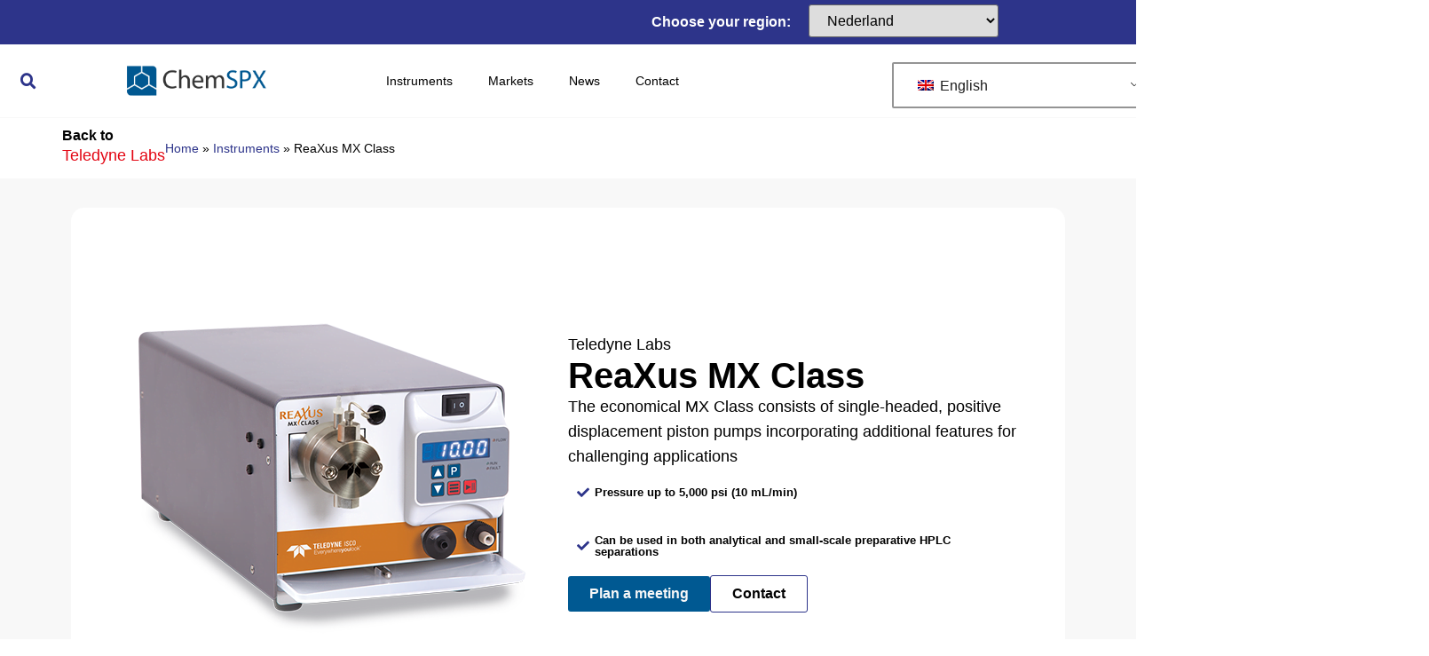

--- FILE ---
content_type: text/html; charset=UTF-8
request_url: https://chemspx.com/instruments/reaxus-mx-class/
body_size: 32228
content:
<!doctype html>
<html lang="en-GB">
<head><meta charset="UTF-8"><script>if(navigator.userAgent.match(/MSIE|Internet Explorer/i)||navigator.userAgent.match(/Trident\/7\..*?rv:11/i)){var href=document.location.href;if(!href.match(/[?&]nowprocket/)){if(href.indexOf("?")==-1){if(href.indexOf("#")==-1){document.location.href=href+"?nowprocket=1"}else{document.location.href=href.replace("#","?nowprocket=1#")}}else{if(href.indexOf("#")==-1){document.location.href=href+"&nowprocket=1"}else{document.location.href=href.replace("#","&nowprocket=1#")}}}}</script><script>(()=>{class RocketLazyLoadScripts{constructor(){this.v="2.0.4",this.userEvents=["keydown","keyup","mousedown","mouseup","mousemove","mouseover","mouseout","touchmove","touchstart","touchend","touchcancel","wheel","click","dblclick","input"],this.attributeEvents=["onblur","onclick","oncontextmenu","ondblclick","onfocus","onmousedown","onmouseenter","onmouseleave","onmousemove","onmouseout","onmouseover","onmouseup","onmousewheel","onscroll","onsubmit"]}async t(){this.i(),this.o(),/iP(ad|hone)/.test(navigator.userAgent)&&this.h(),this.u(),this.l(this),this.m(),this.k(this),this.p(this),this._(),await Promise.all([this.R(),this.L()]),this.lastBreath=Date.now(),this.S(this),this.P(),this.D(),this.O(),this.M(),await this.C(this.delayedScripts.normal),await this.C(this.delayedScripts.defer),await this.C(this.delayedScripts.async),await this.T(),await this.F(),await this.j(),await this.A(),window.dispatchEvent(new Event("rocket-allScriptsLoaded")),this.everythingLoaded=!0,this.lastTouchEnd&&await new Promise(t=>setTimeout(t,500-Date.now()+this.lastTouchEnd)),this.I(),this.H(),this.U(),this.W()}i(){this.CSPIssue=sessionStorage.getItem("rocketCSPIssue"),document.addEventListener("securitypolicyviolation",t=>{this.CSPIssue||"script-src-elem"!==t.violatedDirective||"data"!==t.blockedURI||(this.CSPIssue=!0,sessionStorage.setItem("rocketCSPIssue",!0))},{isRocket:!0})}o(){window.addEventListener("pageshow",t=>{this.persisted=t.persisted,this.realWindowLoadedFired=!0},{isRocket:!0}),window.addEventListener("pagehide",()=>{this.onFirstUserAction=null},{isRocket:!0})}h(){let t;function e(e){t=e}window.addEventListener("touchstart",e,{isRocket:!0}),window.addEventListener("touchend",function i(o){o.changedTouches[0]&&t.changedTouches[0]&&Math.abs(o.changedTouches[0].pageX-t.changedTouches[0].pageX)<10&&Math.abs(o.changedTouches[0].pageY-t.changedTouches[0].pageY)<10&&o.timeStamp-t.timeStamp<200&&(window.removeEventListener("touchstart",e,{isRocket:!0}),window.removeEventListener("touchend",i,{isRocket:!0}),"INPUT"===o.target.tagName&&"text"===o.target.type||(o.target.dispatchEvent(new TouchEvent("touchend",{target:o.target,bubbles:!0})),o.target.dispatchEvent(new MouseEvent("mouseover",{target:o.target,bubbles:!0})),o.target.dispatchEvent(new PointerEvent("click",{target:o.target,bubbles:!0,cancelable:!0,detail:1,clientX:o.changedTouches[0].clientX,clientY:o.changedTouches[0].clientY})),event.preventDefault()))},{isRocket:!0})}q(t){this.userActionTriggered||("mousemove"!==t.type||this.firstMousemoveIgnored?"keyup"===t.type||"mouseover"===t.type||"mouseout"===t.type||(this.userActionTriggered=!0,this.onFirstUserAction&&this.onFirstUserAction()):this.firstMousemoveIgnored=!0),"click"===t.type&&t.preventDefault(),t.stopPropagation(),t.stopImmediatePropagation(),"touchstart"===this.lastEvent&&"touchend"===t.type&&(this.lastTouchEnd=Date.now()),"click"===t.type&&(this.lastTouchEnd=0),this.lastEvent=t.type,t.composedPath&&t.composedPath()[0].getRootNode()instanceof ShadowRoot&&(t.rocketTarget=t.composedPath()[0]),this.savedUserEvents.push(t)}u(){this.savedUserEvents=[],this.userEventHandler=this.q.bind(this),this.userEvents.forEach(t=>window.addEventListener(t,this.userEventHandler,{passive:!1,isRocket:!0})),document.addEventListener("visibilitychange",this.userEventHandler,{isRocket:!0})}U(){this.userEvents.forEach(t=>window.removeEventListener(t,this.userEventHandler,{passive:!1,isRocket:!0})),document.removeEventListener("visibilitychange",this.userEventHandler,{isRocket:!0}),this.savedUserEvents.forEach(t=>{(t.rocketTarget||t.target).dispatchEvent(new window[t.constructor.name](t.type,t))})}m(){const t="return false",e=Array.from(this.attributeEvents,t=>"data-rocket-"+t),i="["+this.attributeEvents.join("],[")+"]",o="[data-rocket-"+this.attributeEvents.join("],[data-rocket-")+"]",s=(e,i,o)=>{o&&o!==t&&(e.setAttribute("data-rocket-"+i,o),e["rocket"+i]=new Function("event",o),e.setAttribute(i,t))};new MutationObserver(t=>{for(const n of t)"attributes"===n.type&&(n.attributeName.startsWith("data-rocket-")||this.everythingLoaded?n.attributeName.startsWith("data-rocket-")&&this.everythingLoaded&&this.N(n.target,n.attributeName.substring(12)):s(n.target,n.attributeName,n.target.getAttribute(n.attributeName))),"childList"===n.type&&n.addedNodes.forEach(t=>{if(t.nodeType===Node.ELEMENT_NODE)if(this.everythingLoaded)for(const i of[t,...t.querySelectorAll(o)])for(const t of i.getAttributeNames())e.includes(t)&&this.N(i,t.substring(12));else for(const e of[t,...t.querySelectorAll(i)])for(const t of e.getAttributeNames())this.attributeEvents.includes(t)&&s(e,t,e.getAttribute(t))})}).observe(document,{subtree:!0,childList:!0,attributeFilter:[...this.attributeEvents,...e]})}I(){this.attributeEvents.forEach(t=>{document.querySelectorAll("[data-rocket-"+t+"]").forEach(e=>{this.N(e,t)})})}N(t,e){const i=t.getAttribute("data-rocket-"+e);i&&(t.setAttribute(e,i),t.removeAttribute("data-rocket-"+e))}k(t){Object.defineProperty(HTMLElement.prototype,"onclick",{get(){return this.rocketonclick||null},set(e){this.rocketonclick=e,this.setAttribute(t.everythingLoaded?"onclick":"data-rocket-onclick","this.rocketonclick(event)")}})}S(t){function e(e,i){let o=e[i];e[i]=null,Object.defineProperty(e,i,{get:()=>o,set(s){t.everythingLoaded?o=s:e["rocket"+i]=o=s}})}e(document,"onreadystatechange"),e(window,"onload"),e(window,"onpageshow");try{Object.defineProperty(document,"readyState",{get:()=>t.rocketReadyState,set(e){t.rocketReadyState=e},configurable:!0}),document.readyState="loading"}catch(t){console.log("WPRocket DJE readyState conflict, bypassing")}}l(t){this.originalAddEventListener=EventTarget.prototype.addEventListener,this.originalRemoveEventListener=EventTarget.prototype.removeEventListener,this.savedEventListeners=[],EventTarget.prototype.addEventListener=function(e,i,o){o&&o.isRocket||!t.B(e,this)&&!t.userEvents.includes(e)||t.B(e,this)&&!t.userActionTriggered||e.startsWith("rocket-")||t.everythingLoaded?t.originalAddEventListener.call(this,e,i,o):(t.savedEventListeners.push({target:this,remove:!1,type:e,func:i,options:o}),"mouseenter"!==e&&"mouseleave"!==e||t.originalAddEventListener.call(this,e,t.savedUserEvents.push,o))},EventTarget.prototype.removeEventListener=function(e,i,o){o&&o.isRocket||!t.B(e,this)&&!t.userEvents.includes(e)||t.B(e,this)&&!t.userActionTriggered||e.startsWith("rocket-")||t.everythingLoaded?t.originalRemoveEventListener.call(this,e,i,o):t.savedEventListeners.push({target:this,remove:!0,type:e,func:i,options:o})}}J(t,e){this.savedEventListeners=this.savedEventListeners.filter(i=>{let o=i.type,s=i.target||window;return e!==o||t!==s||(this.B(o,s)&&(i.type="rocket-"+o),this.$(i),!1)})}H(){EventTarget.prototype.addEventListener=this.originalAddEventListener,EventTarget.prototype.removeEventListener=this.originalRemoveEventListener,this.savedEventListeners.forEach(t=>this.$(t))}$(t){t.remove?this.originalRemoveEventListener.call(t.target,t.type,t.func,t.options):this.originalAddEventListener.call(t.target,t.type,t.func,t.options)}p(t){let e;function i(e){return t.everythingLoaded?e:e.split(" ").map(t=>"load"===t||t.startsWith("load.")?"rocket-jquery-load":t).join(" ")}function o(o){function s(e){const s=o.fn[e];o.fn[e]=o.fn.init.prototype[e]=function(){return this[0]===window&&t.userActionTriggered&&("string"==typeof arguments[0]||arguments[0]instanceof String?arguments[0]=i(arguments[0]):"object"==typeof arguments[0]&&Object.keys(arguments[0]).forEach(t=>{const e=arguments[0][t];delete arguments[0][t],arguments[0][i(t)]=e})),s.apply(this,arguments),this}}if(o&&o.fn&&!t.allJQueries.includes(o)){const e={DOMContentLoaded:[],"rocket-DOMContentLoaded":[]};for(const t in e)document.addEventListener(t,()=>{e[t].forEach(t=>t())},{isRocket:!0});o.fn.ready=o.fn.init.prototype.ready=function(i){function s(){parseInt(o.fn.jquery)>2?setTimeout(()=>i.bind(document)(o)):i.bind(document)(o)}return"function"==typeof i&&(t.realDomReadyFired?!t.userActionTriggered||t.fauxDomReadyFired?s():e["rocket-DOMContentLoaded"].push(s):e.DOMContentLoaded.push(s)),o([])},s("on"),s("one"),s("off"),t.allJQueries.push(o)}e=o}t.allJQueries=[],o(window.jQuery),Object.defineProperty(window,"jQuery",{get:()=>e,set(t){o(t)}})}P(){const t=new Map;document.write=document.writeln=function(e){const i=document.currentScript,o=document.createRange(),s=i.parentElement;let n=t.get(i);void 0===n&&(n=i.nextSibling,t.set(i,n));const c=document.createDocumentFragment();o.setStart(c,0),c.appendChild(o.createContextualFragment(e)),s.insertBefore(c,n)}}async R(){return new Promise(t=>{this.userActionTriggered?t():this.onFirstUserAction=t})}async L(){return new Promise(t=>{document.addEventListener("DOMContentLoaded",()=>{this.realDomReadyFired=!0,t()},{isRocket:!0})})}async j(){return this.realWindowLoadedFired?Promise.resolve():new Promise(t=>{window.addEventListener("load",t,{isRocket:!0})})}M(){this.pendingScripts=[];this.scriptsMutationObserver=new MutationObserver(t=>{for(const e of t)e.addedNodes.forEach(t=>{"SCRIPT"!==t.tagName||t.noModule||t.isWPRocket||this.pendingScripts.push({script:t,promise:new Promise(e=>{const i=()=>{const i=this.pendingScripts.findIndex(e=>e.script===t);i>=0&&this.pendingScripts.splice(i,1),e()};t.addEventListener("load",i,{isRocket:!0}),t.addEventListener("error",i,{isRocket:!0}),setTimeout(i,1e3)})})})}),this.scriptsMutationObserver.observe(document,{childList:!0,subtree:!0})}async F(){await this.X(),this.pendingScripts.length?(await this.pendingScripts[0].promise,await this.F()):this.scriptsMutationObserver.disconnect()}D(){this.delayedScripts={normal:[],async:[],defer:[]},document.querySelectorAll("script[type$=rocketlazyloadscript]").forEach(t=>{t.hasAttribute("data-rocket-src")?t.hasAttribute("async")&&!1!==t.async?this.delayedScripts.async.push(t):t.hasAttribute("defer")&&!1!==t.defer||"module"===t.getAttribute("data-rocket-type")?this.delayedScripts.defer.push(t):this.delayedScripts.normal.push(t):this.delayedScripts.normal.push(t)})}async _(){await this.L();let t=[];document.querySelectorAll("script[type$=rocketlazyloadscript][data-rocket-src]").forEach(e=>{let i=e.getAttribute("data-rocket-src");if(i&&!i.startsWith("data:")){i.startsWith("//")&&(i=location.protocol+i);try{const o=new URL(i).origin;o!==location.origin&&t.push({src:o,crossOrigin:e.crossOrigin||"module"===e.getAttribute("data-rocket-type")})}catch(t){}}}),t=[...new Map(t.map(t=>[JSON.stringify(t),t])).values()],this.Y(t,"preconnect")}async G(t){if(await this.K(),!0!==t.noModule||!("noModule"in HTMLScriptElement.prototype))return new Promise(e=>{let i;function o(){(i||t).setAttribute("data-rocket-status","executed"),e()}try{if(navigator.userAgent.includes("Firefox/")||""===navigator.vendor||this.CSPIssue)i=document.createElement("script"),[...t.attributes].forEach(t=>{let e=t.nodeName;"type"!==e&&("data-rocket-type"===e&&(e="type"),"data-rocket-src"===e&&(e="src"),i.setAttribute(e,t.nodeValue))}),t.text&&(i.text=t.text),t.nonce&&(i.nonce=t.nonce),i.hasAttribute("src")?(i.addEventListener("load",o,{isRocket:!0}),i.addEventListener("error",()=>{i.setAttribute("data-rocket-status","failed-network"),e()},{isRocket:!0}),setTimeout(()=>{i.isConnected||e()},1)):(i.text=t.text,o()),i.isWPRocket=!0,t.parentNode.replaceChild(i,t);else{const i=t.getAttribute("data-rocket-type"),s=t.getAttribute("data-rocket-src");i?(t.type=i,t.removeAttribute("data-rocket-type")):t.removeAttribute("type"),t.addEventListener("load",o,{isRocket:!0}),t.addEventListener("error",i=>{this.CSPIssue&&i.target.src.startsWith("data:")?(console.log("WPRocket: CSP fallback activated"),t.removeAttribute("src"),this.G(t).then(e)):(t.setAttribute("data-rocket-status","failed-network"),e())},{isRocket:!0}),s?(t.fetchPriority="high",t.removeAttribute("data-rocket-src"),t.src=s):t.src="data:text/javascript;base64,"+window.btoa(unescape(encodeURIComponent(t.text)))}}catch(i){t.setAttribute("data-rocket-status","failed-transform"),e()}});t.setAttribute("data-rocket-status","skipped")}async C(t){const e=t.shift();return e?(e.isConnected&&await this.G(e),this.C(t)):Promise.resolve()}O(){this.Y([...this.delayedScripts.normal,...this.delayedScripts.defer,...this.delayedScripts.async],"preload")}Y(t,e){this.trash=this.trash||[];let i=!0;var o=document.createDocumentFragment();t.forEach(t=>{const s=t.getAttribute&&t.getAttribute("data-rocket-src")||t.src;if(s&&!s.startsWith("data:")){const n=document.createElement("link");n.href=s,n.rel=e,"preconnect"!==e&&(n.as="script",n.fetchPriority=i?"high":"low"),t.getAttribute&&"module"===t.getAttribute("data-rocket-type")&&(n.crossOrigin=!0),t.crossOrigin&&(n.crossOrigin=t.crossOrigin),t.integrity&&(n.integrity=t.integrity),t.nonce&&(n.nonce=t.nonce),o.appendChild(n),this.trash.push(n),i=!1}}),document.head.appendChild(o)}W(){this.trash.forEach(t=>t.remove())}async T(){try{document.readyState="interactive"}catch(t){}this.fauxDomReadyFired=!0;try{await this.K(),this.J(document,"readystatechange"),document.dispatchEvent(new Event("rocket-readystatechange")),await this.K(),document.rocketonreadystatechange&&document.rocketonreadystatechange(),await this.K(),this.J(document,"DOMContentLoaded"),document.dispatchEvent(new Event("rocket-DOMContentLoaded")),await this.K(),this.J(window,"DOMContentLoaded"),window.dispatchEvent(new Event("rocket-DOMContentLoaded"))}catch(t){console.error(t)}}async A(){try{document.readyState="complete"}catch(t){}try{await this.K(),this.J(document,"readystatechange"),document.dispatchEvent(new Event("rocket-readystatechange")),await this.K(),document.rocketonreadystatechange&&document.rocketonreadystatechange(),await this.K(),this.J(window,"load"),window.dispatchEvent(new Event("rocket-load")),await this.K(),window.rocketonload&&window.rocketonload(),await this.K(),this.allJQueries.forEach(t=>t(window).trigger("rocket-jquery-load")),await this.K(),this.J(window,"pageshow");const t=new Event("rocket-pageshow");t.persisted=this.persisted,window.dispatchEvent(t),await this.K(),window.rocketonpageshow&&window.rocketonpageshow({persisted:this.persisted})}catch(t){console.error(t)}}async K(){Date.now()-this.lastBreath>45&&(await this.X(),this.lastBreath=Date.now())}async X(){return document.hidden?new Promise(t=>setTimeout(t)):new Promise(t=>requestAnimationFrame(t))}B(t,e){return e===document&&"readystatechange"===t||(e===document&&"DOMContentLoaded"===t||(e===window&&"DOMContentLoaded"===t||(e===window&&"load"===t||e===window&&"pageshow"===t)))}static run(){(new RocketLazyLoadScripts).t()}}RocketLazyLoadScripts.run()})();</script>
	
	<meta name="viewport" content="width=device-width, initial-scale=1">
	<link rel="profile" href="https://gmpg.org/xfn/11">
	<meta name='robots' content='index, follow, max-image-preview:large, max-snippet:-1, max-video-preview:-1' />

	<!-- This site is optimized with the Yoast SEO plugin v26.7 - https://yoast.com/wordpress/plugins/seo/ -->
	<title>ReaXus MX Class - ChemSPX</title>
	<meta name="description" content="The Single-headed MX Class HPLC pump offers up to 5,000 psi, 10-40 mL/min flow rates, and PC control in a compact design." />
	<link rel="canonical" href="https://chemspx.com/instruments/reaxus-mx-class/" />
	<meta property="og:locale" content="en_GB" />
	<meta property="og:type" content="article" />
	<meta property="og:title" content="ReaXus MX Class - ChemSPX" />
	<meta property="og:description" content="The Single-headed MX Class HPLC pump offers up to 5,000 psi, 10-40 mL/min flow rates, and PC control in a compact design." />
	<meta property="og:url" content="https://chemspx.com/instruments/reaxus-mx-class/" />
	<meta property="og:site_name" content="ChemSPX" />
	<meta property="article:modified_time" content="2025-09-03T12:07:28+00:00" />
	<meta property="og:image" content="https://chemspx.com/wp-content/uploads/2023/01/ReaXus-MX-Class-Gen2-WEB-1.png" />
	<meta property="og:image:width" content="500" />
	<meta property="og:image:height" content="499" />
	<meta property="og:image:type" content="image/png" />
	<meta name="twitter:card" content="summary_large_image" />
	<meta name="twitter:label1" content="Estimated reading time" />
	<meta name="twitter:data1" content="2 minutes" />
	<script type="application/ld+json" class="yoast-schema-graph">{"@context":"https://schema.org","@graph":[{"@type":"WebPage","@id":"https://chemspx.com/instruments/reaxus-mx-class/","url":"https://chemspx.com/instruments/reaxus-mx-class/","name":"ReaXus MX Class - ChemSPX","isPartOf":{"@id":"https://chemspx.com/#website"},"primaryImageOfPage":{"@id":"https://chemspx.com/instruments/reaxus-mx-class/#primaryimage"},"image":{"@id":"https://chemspx.com/instruments/reaxus-mx-class/#primaryimage"},"thumbnailUrl":"https://chemspx.com/wp-content/uploads/2023/01/ReaXus-MX-Class-Gen2-WEB-1.png","datePublished":"2023-01-03T14:07:58+00:00","dateModified":"2025-09-03T12:07:28+00:00","description":"The Single-headed MX Class HPLC pump offers up to 5,000 psi, 10-40 mL/min flow rates, and PC control in a compact design.","breadcrumb":{"@id":"https://chemspx.com/instruments/reaxus-mx-class/#breadcrumb"},"inLanguage":"en-GB","potentialAction":[{"@type":"ReadAction","target":["https://chemspx.com/instruments/reaxus-mx-class/"]}]},{"@type":"ImageObject","inLanguage":"en-GB","@id":"https://chemspx.com/instruments/reaxus-mx-class/#primaryimage","url":"https://chemspx.com/wp-content/uploads/2023/01/ReaXus-MX-Class-Gen2-WEB-1.png","contentUrl":"https://chemspx.com/wp-content/uploads/2023/01/ReaXus-MX-Class-Gen2-WEB-1.png","width":500,"height":499,"caption":"Single-headed HPLC pump"},{"@type":"BreadcrumbList","@id":"https://chemspx.com/instruments/reaxus-mx-class/#breadcrumb","itemListElement":[{"@type":"ListItem","position":1,"name":"Home","item":"https://chemspx.com/"},{"@type":"ListItem","position":2,"name":"Instruments","item":"https://chemspx.com/instruments/"},{"@type":"ListItem","position":3,"name":"ReaXus MX Class"}]},{"@type":"WebSite","@id":"https://chemspx.com/#website","url":"https://chemspx.com/","name":"ChemSPX","description":"ChemSPX","potentialAction":[{"@type":"SearchAction","target":{"@type":"EntryPoint","urlTemplate":"https://chemspx.com/?s={search_term_string}"},"query-input":{"@type":"PropertyValueSpecification","valueRequired":true,"valueName":"search_term_string"}}],"inLanguage":"en-GB"}]}</script>
	<!-- / Yoast SEO plugin. -->


<link rel='dns-prefetch' href='//ajax.googleapis.com' />
<link rel='dns-prefetch' href='//cdnjs.cloudflare.com' />

<link rel="alternate" type="application/rss+xml" title="ChemSPX &raquo; Feed" href="https://chemspx.com/feed/" />
<link rel="alternate" type="application/rss+xml" title="ChemSPX &raquo; Comments Feed" href="https://chemspx.com/comments/feed/" />
<link rel="alternate" title="oEmbed (JSON)" type="application/json+oembed" href="https://chemspx.com/wp-json/oembed/1.0/embed?url=https%3A%2F%2Fchemspx.com%2Finstruments%2Freaxus-mx-class%2F" />
<link rel="alternate" title="oEmbed (XML)" type="text/xml+oembed" href="https://chemspx.com/wp-json/oembed/1.0/embed?url=https%3A%2F%2Fchemspx.com%2Finstruments%2Freaxus-mx-class%2F&#038;format=xml" />
<style id='wp-img-auto-sizes-contain-inline-css'>
img:is([sizes=auto i],[sizes^="auto," i]){contain-intrinsic-size:3000px 1500px}
/*# sourceURL=wp-img-auto-sizes-contain-inline-css */
</style>
<link data-minify="1" rel='stylesheet' id='hello-elementor-theme-style-css' href='https://chemspx.com/wp-content/cache/min/1/wp-content/themes/hello-elementor/assets/css/theme.css?ver=1768275167' media='all' />
<link data-minify="1" rel='stylesheet' id='jet-menu-hello-css' href='https://chemspx.com/wp-content/cache/min/1/wp-content/plugins/jet-menu/integration/themes/hello-elementor/assets/css/style.css?ver=1768275167' media='all' />
<style id='wp-emoji-styles-inline-css'>

	img.wp-smiley, img.emoji {
		display: inline !important;
		border: none !important;
		box-shadow: none !important;
		height: 1em !important;
		width: 1em !important;
		margin: 0 0.07em !important;
		vertical-align: -0.1em !important;
		background: none !important;
		padding: 0 !important;
	}
/*# sourceURL=wp-emoji-styles-inline-css */
</style>
<link rel='stylesheet' id='wp-block-library-css' href='https://chemspx.com/wp-includes/css/dist/block-library/style.min.css?ver=6.9' media='all' />
<link data-minify="1" rel='stylesheet' id='jet-engine-frontend-css' href='https://chemspx.com/wp-content/cache/min/1/wp-content/plugins/jet-engine/assets/css/frontend.css?ver=1768275167' media='all' />
<style id='global-styles-inline-css'>
:root{--wp--preset--aspect-ratio--square: 1;--wp--preset--aspect-ratio--4-3: 4/3;--wp--preset--aspect-ratio--3-4: 3/4;--wp--preset--aspect-ratio--3-2: 3/2;--wp--preset--aspect-ratio--2-3: 2/3;--wp--preset--aspect-ratio--16-9: 16/9;--wp--preset--aspect-ratio--9-16: 9/16;--wp--preset--color--black: #000000;--wp--preset--color--cyan-bluish-gray: #abb8c3;--wp--preset--color--white: #ffffff;--wp--preset--color--pale-pink: #f78da7;--wp--preset--color--vivid-red: #cf2e2e;--wp--preset--color--luminous-vivid-orange: #ff6900;--wp--preset--color--luminous-vivid-amber: #fcb900;--wp--preset--color--light-green-cyan: #7bdcb5;--wp--preset--color--vivid-green-cyan: #00d084;--wp--preset--color--pale-cyan-blue: #8ed1fc;--wp--preset--color--vivid-cyan-blue: #0693e3;--wp--preset--color--vivid-purple: #9b51e0;--wp--preset--gradient--vivid-cyan-blue-to-vivid-purple: linear-gradient(135deg,rgb(6,147,227) 0%,rgb(155,81,224) 100%);--wp--preset--gradient--light-green-cyan-to-vivid-green-cyan: linear-gradient(135deg,rgb(122,220,180) 0%,rgb(0,208,130) 100%);--wp--preset--gradient--luminous-vivid-amber-to-luminous-vivid-orange: linear-gradient(135deg,rgb(252,185,0) 0%,rgb(255,105,0) 100%);--wp--preset--gradient--luminous-vivid-orange-to-vivid-red: linear-gradient(135deg,rgb(255,105,0) 0%,rgb(207,46,46) 100%);--wp--preset--gradient--very-light-gray-to-cyan-bluish-gray: linear-gradient(135deg,rgb(238,238,238) 0%,rgb(169,184,195) 100%);--wp--preset--gradient--cool-to-warm-spectrum: linear-gradient(135deg,rgb(74,234,220) 0%,rgb(151,120,209) 20%,rgb(207,42,186) 40%,rgb(238,44,130) 60%,rgb(251,105,98) 80%,rgb(254,248,76) 100%);--wp--preset--gradient--blush-light-purple: linear-gradient(135deg,rgb(255,206,236) 0%,rgb(152,150,240) 100%);--wp--preset--gradient--blush-bordeaux: linear-gradient(135deg,rgb(254,205,165) 0%,rgb(254,45,45) 50%,rgb(107,0,62) 100%);--wp--preset--gradient--luminous-dusk: linear-gradient(135deg,rgb(255,203,112) 0%,rgb(199,81,192) 50%,rgb(65,88,208) 100%);--wp--preset--gradient--pale-ocean: linear-gradient(135deg,rgb(255,245,203) 0%,rgb(182,227,212) 50%,rgb(51,167,181) 100%);--wp--preset--gradient--electric-grass: linear-gradient(135deg,rgb(202,248,128) 0%,rgb(113,206,126) 100%);--wp--preset--gradient--midnight: linear-gradient(135deg,rgb(2,3,129) 0%,rgb(40,116,252) 100%);--wp--preset--font-size--small: 13px;--wp--preset--font-size--medium: 20px;--wp--preset--font-size--large: 36px;--wp--preset--font-size--x-large: 42px;--wp--preset--spacing--20: 0.44rem;--wp--preset--spacing--30: 0.67rem;--wp--preset--spacing--40: 1rem;--wp--preset--spacing--50: 1.5rem;--wp--preset--spacing--60: 2.25rem;--wp--preset--spacing--70: 3.38rem;--wp--preset--spacing--80: 5.06rem;--wp--preset--shadow--natural: 6px 6px 9px rgba(0, 0, 0, 0.2);--wp--preset--shadow--deep: 12px 12px 50px rgba(0, 0, 0, 0.4);--wp--preset--shadow--sharp: 6px 6px 0px rgba(0, 0, 0, 0.2);--wp--preset--shadow--outlined: 6px 6px 0px -3px rgb(255, 255, 255), 6px 6px rgb(0, 0, 0);--wp--preset--shadow--crisp: 6px 6px 0px rgb(0, 0, 0);}:root { --wp--style--global--content-size: 800px;--wp--style--global--wide-size: 1200px; }:where(body) { margin: 0; }.wp-site-blocks > .alignleft { float: left; margin-right: 2em; }.wp-site-blocks > .alignright { float: right; margin-left: 2em; }.wp-site-blocks > .aligncenter { justify-content: center; margin-left: auto; margin-right: auto; }:where(.wp-site-blocks) > * { margin-block-start: 24px; margin-block-end: 0; }:where(.wp-site-blocks) > :first-child { margin-block-start: 0; }:where(.wp-site-blocks) > :last-child { margin-block-end: 0; }:root { --wp--style--block-gap: 24px; }:root :where(.is-layout-flow) > :first-child{margin-block-start: 0;}:root :where(.is-layout-flow) > :last-child{margin-block-end: 0;}:root :where(.is-layout-flow) > *{margin-block-start: 24px;margin-block-end: 0;}:root :where(.is-layout-constrained) > :first-child{margin-block-start: 0;}:root :where(.is-layout-constrained) > :last-child{margin-block-end: 0;}:root :where(.is-layout-constrained) > *{margin-block-start: 24px;margin-block-end: 0;}:root :where(.is-layout-flex){gap: 24px;}:root :where(.is-layout-grid){gap: 24px;}.is-layout-flow > .alignleft{float: left;margin-inline-start: 0;margin-inline-end: 2em;}.is-layout-flow > .alignright{float: right;margin-inline-start: 2em;margin-inline-end: 0;}.is-layout-flow > .aligncenter{margin-left: auto !important;margin-right: auto !important;}.is-layout-constrained > .alignleft{float: left;margin-inline-start: 0;margin-inline-end: 2em;}.is-layout-constrained > .alignright{float: right;margin-inline-start: 2em;margin-inline-end: 0;}.is-layout-constrained > .aligncenter{margin-left: auto !important;margin-right: auto !important;}.is-layout-constrained > :where(:not(.alignleft):not(.alignright):not(.alignfull)){max-width: var(--wp--style--global--content-size);margin-left: auto !important;margin-right: auto !important;}.is-layout-constrained > .alignwide{max-width: var(--wp--style--global--wide-size);}body .is-layout-flex{display: flex;}.is-layout-flex{flex-wrap: wrap;align-items: center;}.is-layout-flex > :is(*, div){margin: 0;}body .is-layout-grid{display: grid;}.is-layout-grid > :is(*, div){margin: 0;}body{padding-top: 0px;padding-right: 0px;padding-bottom: 0px;padding-left: 0px;}a:where(:not(.wp-element-button)){text-decoration: underline;}:root :where(.wp-element-button, .wp-block-button__link){background-color: #32373c;border-width: 0;color: #fff;font-family: inherit;font-size: inherit;font-style: inherit;font-weight: inherit;letter-spacing: inherit;line-height: inherit;padding-top: calc(0.667em + 2px);padding-right: calc(1.333em + 2px);padding-bottom: calc(0.667em + 2px);padding-left: calc(1.333em + 2px);text-decoration: none;text-transform: inherit;}.has-black-color{color: var(--wp--preset--color--black) !important;}.has-cyan-bluish-gray-color{color: var(--wp--preset--color--cyan-bluish-gray) !important;}.has-white-color{color: var(--wp--preset--color--white) !important;}.has-pale-pink-color{color: var(--wp--preset--color--pale-pink) !important;}.has-vivid-red-color{color: var(--wp--preset--color--vivid-red) !important;}.has-luminous-vivid-orange-color{color: var(--wp--preset--color--luminous-vivid-orange) !important;}.has-luminous-vivid-amber-color{color: var(--wp--preset--color--luminous-vivid-amber) !important;}.has-light-green-cyan-color{color: var(--wp--preset--color--light-green-cyan) !important;}.has-vivid-green-cyan-color{color: var(--wp--preset--color--vivid-green-cyan) !important;}.has-pale-cyan-blue-color{color: var(--wp--preset--color--pale-cyan-blue) !important;}.has-vivid-cyan-blue-color{color: var(--wp--preset--color--vivid-cyan-blue) !important;}.has-vivid-purple-color{color: var(--wp--preset--color--vivid-purple) !important;}.has-black-background-color{background-color: var(--wp--preset--color--black) !important;}.has-cyan-bluish-gray-background-color{background-color: var(--wp--preset--color--cyan-bluish-gray) !important;}.has-white-background-color{background-color: var(--wp--preset--color--white) !important;}.has-pale-pink-background-color{background-color: var(--wp--preset--color--pale-pink) !important;}.has-vivid-red-background-color{background-color: var(--wp--preset--color--vivid-red) !important;}.has-luminous-vivid-orange-background-color{background-color: var(--wp--preset--color--luminous-vivid-orange) !important;}.has-luminous-vivid-amber-background-color{background-color: var(--wp--preset--color--luminous-vivid-amber) !important;}.has-light-green-cyan-background-color{background-color: var(--wp--preset--color--light-green-cyan) !important;}.has-vivid-green-cyan-background-color{background-color: var(--wp--preset--color--vivid-green-cyan) !important;}.has-pale-cyan-blue-background-color{background-color: var(--wp--preset--color--pale-cyan-blue) !important;}.has-vivid-cyan-blue-background-color{background-color: var(--wp--preset--color--vivid-cyan-blue) !important;}.has-vivid-purple-background-color{background-color: var(--wp--preset--color--vivid-purple) !important;}.has-black-border-color{border-color: var(--wp--preset--color--black) !important;}.has-cyan-bluish-gray-border-color{border-color: var(--wp--preset--color--cyan-bluish-gray) !important;}.has-white-border-color{border-color: var(--wp--preset--color--white) !important;}.has-pale-pink-border-color{border-color: var(--wp--preset--color--pale-pink) !important;}.has-vivid-red-border-color{border-color: var(--wp--preset--color--vivid-red) !important;}.has-luminous-vivid-orange-border-color{border-color: var(--wp--preset--color--luminous-vivid-orange) !important;}.has-luminous-vivid-amber-border-color{border-color: var(--wp--preset--color--luminous-vivid-amber) !important;}.has-light-green-cyan-border-color{border-color: var(--wp--preset--color--light-green-cyan) !important;}.has-vivid-green-cyan-border-color{border-color: var(--wp--preset--color--vivid-green-cyan) !important;}.has-pale-cyan-blue-border-color{border-color: var(--wp--preset--color--pale-cyan-blue) !important;}.has-vivid-cyan-blue-border-color{border-color: var(--wp--preset--color--vivid-cyan-blue) !important;}.has-vivid-purple-border-color{border-color: var(--wp--preset--color--vivid-purple) !important;}.has-vivid-cyan-blue-to-vivid-purple-gradient-background{background: var(--wp--preset--gradient--vivid-cyan-blue-to-vivid-purple) !important;}.has-light-green-cyan-to-vivid-green-cyan-gradient-background{background: var(--wp--preset--gradient--light-green-cyan-to-vivid-green-cyan) !important;}.has-luminous-vivid-amber-to-luminous-vivid-orange-gradient-background{background: var(--wp--preset--gradient--luminous-vivid-amber-to-luminous-vivid-orange) !important;}.has-luminous-vivid-orange-to-vivid-red-gradient-background{background: var(--wp--preset--gradient--luminous-vivid-orange-to-vivid-red) !important;}.has-very-light-gray-to-cyan-bluish-gray-gradient-background{background: var(--wp--preset--gradient--very-light-gray-to-cyan-bluish-gray) !important;}.has-cool-to-warm-spectrum-gradient-background{background: var(--wp--preset--gradient--cool-to-warm-spectrum) !important;}.has-blush-light-purple-gradient-background{background: var(--wp--preset--gradient--blush-light-purple) !important;}.has-blush-bordeaux-gradient-background{background: var(--wp--preset--gradient--blush-bordeaux) !important;}.has-luminous-dusk-gradient-background{background: var(--wp--preset--gradient--luminous-dusk) !important;}.has-pale-ocean-gradient-background{background: var(--wp--preset--gradient--pale-ocean) !important;}.has-electric-grass-gradient-background{background: var(--wp--preset--gradient--electric-grass) !important;}.has-midnight-gradient-background{background: var(--wp--preset--gradient--midnight) !important;}.has-small-font-size{font-size: var(--wp--preset--font-size--small) !important;}.has-medium-font-size{font-size: var(--wp--preset--font-size--medium) !important;}.has-large-font-size{font-size: var(--wp--preset--font-size--large) !important;}.has-x-large-font-size{font-size: var(--wp--preset--font-size--x-large) !important;}
:root :where(.wp-block-pullquote){font-size: 1.5em;line-height: 1.6;}
/*# sourceURL=global-styles-inline-css */
</style>
<link data-minify="1" rel='stylesheet' id='trp-language-switcher-style-css' href='https://chemspx.com/wp-content/cache/min/1/wp-content/plugins/translatepress-multilingual/assets/css/trp-language-switcher.css?ver=1768275167' media='all' />
<link rel='stylesheet' id='cmplz-general-css' href='https://chemspx.com/wp-content/plugins/complianz-gdpr/assets/css/cookieblocker.min.css?ver=1766460632' media='all' />
<link data-minify="1" rel='stylesheet' id='forms-for-campaign-monitor-custom_cm_monitor_css-css' href='https://chemspx.com/wp-content/cache/min/1/wp-content/plugins/forms-for-campaign-monitor/forms/views/public/css/app.css?ver=1768275167' media='all' />
<link data-minify="1" rel='stylesheet' id='hello-elementor-css' href='https://chemspx.com/wp-content/cache/min/1/wp-content/themes/hello-elementor/assets/css/reset.css?ver=1768275167' media='all' />
<link data-minify="1" rel='stylesheet' id='hello-elementor-header-footer-css' href='https://chemspx.com/wp-content/cache/min/1/wp-content/themes/hello-elementor/assets/css/header-footer.css?ver=1768275167' media='all' />
<link data-minify="1" rel='stylesheet' id='jet-fb-option-field-select-css' href='https://chemspx.com/wp-content/cache/min/1/wp-content/plugins/jetformbuilder/modules/option-field/assets/build/select.css?ver=1768275167' media='all' />
<link data-minify="1" rel='stylesheet' id='jet-fb-option-field-checkbox-css' href='https://chemspx.com/wp-content/cache/min/1/wp-content/plugins/jetformbuilder/modules/option-field/assets/build/checkbox.css?ver=1768275167' media='all' />
<link data-minify="1" rel='stylesheet' id='jet-fb-option-field-radio-css' href='https://chemspx.com/wp-content/cache/min/1/wp-content/plugins/jetformbuilder/modules/option-field/assets/build/radio.css?ver=1768275167' media='all' />
<link data-minify="1" rel='stylesheet' id='jet-fb-advanced-choices-css' href='https://chemspx.com/wp-content/cache/min/1/wp-content/plugins/jetformbuilder/modules/advanced-choices/assets/build/main.css?ver=1768275167' media='all' />
<link data-minify="1" rel='stylesheet' id='jet-fb-wysiwyg-css' href='https://chemspx.com/wp-content/cache/min/1/wp-content/plugins/jetformbuilder/modules/wysiwyg/assets/build/wysiwyg.css?ver=1768275167' media='all' />
<link data-minify="1" rel='stylesheet' id='jet-fb-switcher-css' href='https://chemspx.com/wp-content/cache/min/1/wp-content/plugins/jetformbuilder/modules/switcher/assets/build/switcher.css?ver=1768275167' media='all' />
<link data-minify="1" rel='stylesheet' id='jet-menu-public-styles-css' href='https://chemspx.com/wp-content/cache/min/1/wp-content/plugins/jet-menu/assets/public/css/public.css?ver=1768275167' media='all' />
<link rel='stylesheet' id='jet-theme-core-frontend-styles-css' href='https://chemspx.com/wp-content/plugins/jet-theme-core/assets/css/frontend.css?ver=2.3.1.1' media='all' />
<link rel='stylesheet' id='elementor-frontend-css' href='https://chemspx.com/wp-content/plugins/elementor/assets/css/frontend.min.css?ver=3.34.1' media='all' />
<link rel='stylesheet' id='widget-heading-css' href='https://chemspx.com/wp-content/plugins/elementor/assets/css/widget-heading.min.css?ver=3.34.1' media='all' />
<link rel='stylesheet' id='widget-search-form-css' href='https://chemspx.com/wp-content/plugins/elementor-pro/assets/css/widget-search-form.min.css?ver=3.34.0' media='all' />
<link rel='stylesheet' id='elementor-icons-shared-0-css' href='https://chemspx.com/wp-content/plugins/elementor/assets/lib/font-awesome/css/fontawesome.min.css?ver=5.15.3' media='all' />
<link data-minify="1" rel='stylesheet' id='elementor-icons-fa-solid-css' href='https://chemspx.com/wp-content/cache/min/1/wp-content/plugins/elementor/assets/lib/font-awesome/css/solid.min.css?ver=1768275167' media='all' />
<link rel='stylesheet' id='widget-image-css' href='https://chemspx.com/wp-content/plugins/elementor/assets/css/widget-image.min.css?ver=3.34.1' media='all' />
<link rel='stylesheet' id='widget-nav-menu-css' href='https://chemspx.com/wp-content/plugins/elementor-pro/assets/css/widget-nav-menu.min.css?ver=3.34.0' media='all' />
<link rel='stylesheet' id='e-sticky-css' href='https://chemspx.com/wp-content/plugins/elementor-pro/assets/css/modules/sticky.min.css?ver=3.34.0' media='all' />
<link rel='stylesheet' id='e-animation-grow-css' href='https://chemspx.com/wp-content/plugins/elementor/assets/lib/animations/styles/e-animation-grow.min.css?ver=3.34.1' media='all' />
<link rel='stylesheet' id='widget-social-icons-css' href='https://chemspx.com/wp-content/plugins/elementor/assets/css/widget-social-icons.min.css?ver=3.34.1' media='all' />
<link rel='stylesheet' id='e-apple-webkit-css' href='https://chemspx.com/wp-content/plugins/elementor/assets/css/conditionals/apple-webkit.min.css?ver=3.34.1' media='all' />
<link rel='stylesheet' id='widget-icon-list-css' href='https://chemspx.com/wp-content/plugins/elementor/assets/css/widget-icon-list.min.css?ver=3.34.1' media='all' />
<link rel='stylesheet' id='widget-breadcrumbs-css' href='https://chemspx.com/wp-content/plugins/elementor-pro/assets/css/widget-breadcrumbs.min.css?ver=3.34.0' media='all' />
<link data-minify="1" rel='stylesheet' id='swiper-css' href='https://chemspx.com/wp-content/cache/min/1/wp-content/plugins/elementor/assets/lib/swiper/v8/css/swiper.min.css?ver=1768275172' media='all' />
<link rel='stylesheet' id='e-swiper-css' href='https://chemspx.com/wp-content/plugins/elementor/assets/css/conditionals/e-swiper.min.css?ver=3.34.1' media='all' />
<link rel='stylesheet' id='widget-icon-box-css' href='https://chemspx.com/wp-content/plugins/elementor/assets/css/widget-icon-box.min.css?ver=3.34.1' media='all' />
<link rel='stylesheet' id='widget-video-css' href='https://chemspx.com/wp-content/plugins/elementor/assets/css/widget-video.min.css?ver=3.34.1' media='all' />
<link rel='stylesheet' id='e-popup-css' href='https://chemspx.com/wp-content/plugins/elementor-pro/assets/css/conditionals/popup.min.css?ver=3.34.0' media='all' />
<link data-minify="1" rel='stylesheet' id='elementor-icons-css' href='https://chemspx.com/wp-content/cache/min/1/wp-content/plugins/elementor/assets/lib/eicons/css/elementor-icons.min.css?ver=1768275167' media='all' />
<link rel='stylesheet' id='elementor-post-6-css' href='https://chemspx.com/wp-content/uploads/elementor/css/post-6.css?ver=1768275165' media='all' />
<link rel='stylesheet' id='elementor-post-372-css' href='https://chemspx.com/wp-content/uploads/elementor/css/post-372.css?ver=1768275166' media='all' />
<link rel='stylesheet' id='elementor-post-92-css' href='https://chemspx.com/wp-content/uploads/elementor/css/post-92.css?ver=1768275166' media='all' />
<link rel='stylesheet' id='elementor-post-548-css' href='https://chemspx.com/wp-content/uploads/elementor/css/post-548.css?ver=1768275761' media='all' />
<link rel='stylesheet' id='elementor-post-4280-css' href='https://chemspx.com/wp-content/uploads/elementor/css/post-4280.css?ver=1768275172' media='all' />
<link rel='stylesheet' id='elementor-post-4312-css' href='https://chemspx.com/wp-content/uploads/elementor/css/post-4312.css?ver=1768275761' media='all' />
<link rel='stylesheet' id='elementor-post-4258-css' href='https://chemspx.com/wp-content/uploads/elementor/css/post-4258.css?ver=1768275172' media='all' />
<link rel='stylesheet' id='elementor-post-2820-css' href='https://chemspx.com/wp-content/uploads/elementor/css/post-2820.css?ver=1768275166' media='all' />
<link rel='stylesheet' id='hello-elementor-child-style-css' href='https://chemspx.com/wp-content/themes/hello-theme-child-master/style.css?ver=2.0.0' media='all' />
<link data-minify="1" rel='stylesheet' id='country-selector-css' href='https://chemspx.com/wp-content/cache/min/1/wp-content/themes/hello-theme-child-master/assets/css/country-selector.css?ver=1768275167' media='all' />
<link data-minify="1" rel='stylesheet' id='elementor-icons-fa-brands-css' href='https://chemspx.com/wp-content/cache/min/1/wp-content/plugins/elementor/assets/lib/font-awesome/css/brands.min.css?ver=1768275167' media='all' />
<link data-minify="1" rel='stylesheet' id='elementor-icons-fa-regular-css' href='https://chemspx.com/wp-content/cache/min/1/wp-content/plugins/elementor/assets/lib/font-awesome/css/regular.min.css?ver=1768275167' media='all' />
<script type="rocketlazyloadscript" data-rocket-src="https://chemspx.com/wp-includes/js/jquery/jquery.min.js?ver=3.7.1" id="jquery-core-js"></script>
<script type="rocketlazyloadscript" data-rocket-src="https://chemspx.com/wp-includes/js/jquery/jquery-migrate.min.js?ver=3.4.1" id="jquery-migrate-js"></script>
<link rel="https://api.w.org/" href="https://chemspx.com/wp-json/" /><link rel="alternate" title="JSON" type="application/json" href="https://chemspx.com/wp-json/wp/v2/instruments/2368" /><link rel="EditURI" type="application/rsd+xml" title="RSD" href="https://chemspx.com/xmlrpc.php?rsd" />
<meta name="generator" content="WordPress 6.9" />
<link rel='shortlink' href='https://chemspx.com/?p=2368' />
<link rel="alternate" hreflang="en-GB" href="https://chemspx.com/instruments/reaxus-mx-class/"/>
<link rel="alternate" hreflang="nl-NL" href="https://chemspx.com/nl/instruments/reaxus-mx-class/"/>
<link rel="alternate" hreflang="fr-FR" href="https://chemspx.com/fr/instruments/reaxus-mx-class/"/>
<link rel="alternate" hreflang="en" href="https://chemspx.com/instruments/reaxus-mx-class/"/>
<link rel="alternate" hreflang="nl" href="https://chemspx.com/nl/instruments/reaxus-mx-class/"/>
<link rel="alternate" hreflang="fr" href="https://chemspx.com/fr/instruments/reaxus-mx-class/"/>
<meta name="description" content="The economical MX Class consists of single-headed, positive displacement piston pumps incorporating additional features for challenging applications">
<meta name="generator" content="Elementor 3.34.1; features: additional_custom_breakpoints; settings: css_print_method-external, google_font-enabled, font_display-auto">
<!-- Google Tag Manager -->
<script type="rocketlazyloadscript">(function(w,d,s,l,i){w[l]=w[l]||[];w[l].push({'gtm.start':
new Date().getTime(),event:'gtm.js'});var f=d.getElementsByTagName(s)[0],
j=d.createElement(s),dl=l!='dataLayer'?'&l='+l:'';j.async=true;j.src=
'https://www.googletagmanager.com/gtm.js?id='+i+dl;f.parentNode.insertBefore(j,f);
})(window,document,'script','dataLayer','GTM-NLTRJCJ');</script>
<!-- End Google Tag Manager -->

			<style>
				.e-con.e-parent:nth-of-type(n+4):not(.e-lazyloaded):not(.e-no-lazyload),
				.e-con.e-parent:nth-of-type(n+4):not(.e-lazyloaded):not(.e-no-lazyload) * {
					background-image: none !important;
				}
				@media screen and (max-height: 1024px) {
					.e-con.e-parent:nth-of-type(n+3):not(.e-lazyloaded):not(.e-no-lazyload),
					.e-con.e-parent:nth-of-type(n+3):not(.e-lazyloaded):not(.e-no-lazyload) * {
						background-image: none !important;
					}
				}
				@media screen and (max-height: 640px) {
					.e-con.e-parent:nth-of-type(n+2):not(.e-lazyloaded):not(.e-no-lazyload),
					.e-con.e-parent:nth-of-type(n+2):not(.e-lazyloaded):not(.e-no-lazyload) * {
						background-image: none !important;
					}
				}
			</style>
			<link rel="icon" href="https://chemspx.com/wp-content/uploads/2023/01/cropped-Logo_ChemSPX-1-32x32.png" sizes="32x32" />
<link rel="icon" href="https://chemspx.com/wp-content/uploads/2023/01/cropped-Logo_ChemSPX-1-192x192.png" sizes="192x192" />
<link rel="apple-touch-icon" href="https://chemspx.com/wp-content/uploads/2023/01/cropped-Logo_ChemSPX-1-180x180.png" />
<meta name="msapplication-TileImage" content="https://chemspx.com/wp-content/uploads/2023/01/cropped-Logo_ChemSPX-1-270x270.png" />
		<style id="wp-custom-css">
			h3 {
  color: #0066AF;
}		</style>
		<noscript><style id="rocket-lazyload-nojs-css">.rll-youtube-player, [data-lazy-src]{display:none !important;}</style></noscript><meta name="generator" content="WP Rocket 3.20.3" data-wpr-features="wpr_delay_js wpr_lazyload_images wpr_lazyload_iframes wpr_minify_css wpr_preload_links wpr_desktop" /></head>
<body class="wp-singular instruments-template-default single single-instruments postid-2368 wp-embed-responsive wp-theme-hello-elementor wp-child-theme-hello-theme-child-master translatepress-en_GB hello-elementor-default jet-mega-menu-location elementor-default elementor-template-full-width elementor-kit-6 elementor-page-548">

<!-- Google Tag Manager (noscript) -->
<noscript><iframe src="https://www.googletagmanager.com/ns.html?id=GTM-NLTRJCJ"
height="0" width="0" style="display:none;visibility:hidden"></iframe></noscript>
<!-- End Google Tag Manager (noscript) -->

<a class="skip-link screen-reader-text" href="#content">Skip to content</a>

		<header data-rocket-location-hash="da1f6212f0be85c340c0bbeca5668690" data-elementor-type="header" data-elementor-id="372" class="elementor elementor-372 elementor-location-header" data-elementor-post-type="elementor_library">
					<section class="elementor-section elementor-top-section elementor-element elementor-element-e31f38b elementor-section-boxed elementor-section-height-default elementor-section-height-default" data-id="e31f38b" data-element_type="section" data-settings="{&quot;jet_parallax_layout_list&quot;:[],&quot;background_background&quot;:&quot;classic&quot;}">
						<div data-rocket-location-hash="0b3376bad69c5a64f5d59c7096455786" class="elementor-container elementor-column-gap-no">
					<div class="elementor-column elementor-col-100 elementor-top-column elementor-element elementor-element-e4d8642" data-id="e4d8642" data-element_type="column">
			<div class="elementor-widget-wrap elementor-element-populated">
						<div class="elementor-element elementor-element-7bc1bdd elementor-widget__width-auto elementor-widget elementor-widget-heading" data-id="7bc1bdd" data-element_type="widget" data-widget_type="heading.default">
				<div class="elementor-widget-container">
					<h2 class="elementor-heading-title elementor-size-default">Choose your region: </h2>				</div>
				</div>
				<div class="elementor-element elementor-element-74a06a3 elementor-widget__width-auto elementor-widget elementor-widget-shortcode" data-id="74a06a3" data-element_type="widget" data-widget_type="shortcode.default">
				<div class="elementor-widget-container">
							<div class="elementor-shortcode"><select name="country_selector" id="country_selector"><option value="be" >Belgium / Luxembourg</option><option value="nl" selected>Nederland</option></select></div>
						</div>
				</div>
					</div>
		</div>
					</div>
		</section>
				<section class="elementor-section elementor-top-section elementor-element elementor-element-24e4d91b elementor-section-boxed elementor-section-height-default elementor-section-height-default" data-id="24e4d91b" data-element_type="section" data-settings="{&quot;jet_parallax_layout_list&quot;:[],&quot;background_background&quot;:&quot;classic&quot;,&quot;sticky&quot;:&quot;top&quot;,&quot;sticky_effects_offset&quot;:70,&quot;sticky_on&quot;:[&quot;desktop&quot;,&quot;tablet&quot;,&quot;mobile&quot;],&quot;sticky_offset&quot;:0,&quot;sticky_anchor_link_offset&quot;:0}">
						<div data-rocket-location-hash="b3be091174dcd2d7573499587c59c9d9" class="elementor-container elementor-column-gap-default">
					<div class="elementor-column elementor-col-25 elementor-top-column elementor-element elementor-element-48f22545" data-id="48f22545" data-element_type="column" data-settings="{&quot;background_background&quot;:&quot;classic&quot;}">
			<div class="elementor-widget-wrap elementor-element-populated">
						<div class="elementor-element elementor-element-67f6cd elementor-widget__width-auto elementor-widget elementor-widget-jet-mobile-menu" data-id="67f6cd" data-element_type="widget" data-widget_type="jet-mobile-menu.default">
				<div class="elementor-widget-container">
					<div  id="jet-mobile-menu-696a02f2e29a3" class="jet-mobile-menu jet-mobile-menu--location-elementor" data-menu-id="4" data-menu-options="{&quot;menuUniqId&quot;:&quot;696a02f2e29a3&quot;,&quot;menuId&quot;:&quot;4&quot;,&quot;mobileMenuId&quot;:&quot;4&quot;,&quot;location&quot;:&quot;elementor&quot;,&quot;menuLocation&quot;:false,&quot;menuLayout&quot;:&quot;slide-out&quot;,&quot;togglePosition&quot;:&quot;default&quot;,&quot;menuPosition&quot;:&quot;left&quot;,&quot;headerTemplate&quot;:&quot;&quot;,&quot;beforeTemplate&quot;:&quot;&quot;,&quot;afterTemplate&quot;:&quot;&quot;,&quot;useBreadcrumb&quot;:true,&quot;breadcrumbPath&quot;:&quot;full&quot;,&quot;toggleText&quot;:&quot;&quot;,&quot;toggleLoader&quot;:true,&quot;backText&quot;:&quot;&quot;,&quot;itemIconVisible&quot;:true,&quot;itemBadgeVisible&quot;:true,&quot;itemDescVisible&quot;:false,&quot;loaderColor&quot;:&quot;#3a3a3a&quot;,&quot;subEvent&quot;:&quot;click&quot;,&quot;subTrigger&quot;:&quot;item&quot;,&quot;subOpenLayout&quot;:&quot;slide-in&quot;,&quot;closeAfterNavigate&quot;:false,&quot;fillSvgIcon&quot;:true,&quot;megaAjaxLoad&quot;:false}">
			<mobile-menu></mobile-menu><div class="jet-mobile-menu__refs"><div ref="toggleClosedIcon"><i class="fas fa-bars"></i></div><div ref="toggleOpenedIcon"><i class="fas fa-times"></i></div><div ref="closeIcon"><i class="fas fa-times"></i></div><div ref="backIcon"><i class="fas fa-angle-left"></i></div><div ref="dropdownIcon"><i class="fas fa-angle-right"></i></div><div ref="dropdownOpenedIcon"><i class="fas fa-angle-down"></i></div><div ref="breadcrumbIcon"><i class="fas fa-angle-right"></i></div></div></div><script id="jetMenuMobileWidgetRenderData696a02f2e29a3" type="application/json">
            {"items":{"item-1236":{"id":"item-1236","name":"Home","attrTitle":false,"description":"","url":"https:\/\/chemspx.com\/","target":false,"xfn":false,"itemParent":false,"itemId":1236,"megaTemplateId":false,"megaContent":false,"megaContentType":"default","open":false,"badgeContent":false,"itemIcon":"","hideItemText":false,"classes":[""],"signature":"","children":{"item-4446":{"id":"item-4446","name":"Belgium \/ Luxembourg","attrTitle":false,"description":"","url":"https:\/\/chemspx.com\/country\/be\/","target":false,"xfn":false,"itemParent":"item-1236","itemId":4446,"megaTemplateId":false,"megaContent":false,"megaContentType":"default","open":false,"badgeContent":false,"itemIcon":"","hideItemText":false,"classes":[""],"signature":""},"item-4447":{"id":"item-4447","name":"Nederland","attrTitle":false,"description":"","url":"https:\/\/chemspx.com\/country\/nl\/","target":false,"xfn":false,"itemParent":"item-1236","itemId":4447,"megaTemplateId":false,"megaContent":false,"megaContentType":"default","open":false,"badgeContent":false,"itemIcon":"","hideItemText":false,"classes":[""],"signature":""}}},"item-481":{"id":"item-481","name":"About us","attrTitle":false,"description":"","url":"https:\/\/chemspx.com\/about-us\/","target":false,"xfn":false,"itemParent":false,"itemId":481,"megaTemplateId":false,"megaContent":false,"megaContentType":"default","open":false,"badgeContent":false,"itemIcon":"","hideItemText":false,"classes":[""],"signature":"","children":{"item-4748":{"id":"item-4748","name":"About us","attrTitle":false,"description":"","url":"https:\/\/chemspx.com\/about-us\/","target":false,"xfn":false,"itemParent":"item-481","itemId":4748,"megaTemplateId":false,"megaContent":false,"megaContentType":"default","open":false,"badgeContent":false,"itemIcon":"","hideItemText":false,"classes":[""],"signature":""},"item-482":{"id":"item-482","name":"Jobs","attrTitle":false,"description":"","url":"https:\/\/chemspx.com\/jobs\/","target":false,"xfn":false,"itemParent":"item-481","itemId":482,"megaTemplateId":false,"megaContent":false,"megaContentType":"default","open":false,"badgeContent":false,"itemIcon":"","hideItemText":false,"classes":[""],"signature":""}}},"item-480":{"id":"item-480","name":"Service & Support","attrTitle":false,"description":"","url":"https:\/\/chemspx.com\/services\/","target":false,"xfn":false,"itemParent":false,"itemId":480,"megaTemplateId":false,"megaContent":false,"megaContentType":"default","open":false,"badgeContent":false,"itemIcon":"","hideItemText":false,"classes":[""],"signature":"","children":{"item-5714":{"id":"item-5714","name":"Service and Support","attrTitle":false,"description":"","url":"https:\/\/chemspx.com\/services\/","target":false,"xfn":false,"itemParent":"item-480","itemId":5714,"megaTemplateId":false,"megaContent":false,"megaContentType":"default","open":false,"badgeContent":false,"itemIcon":"","hideItemText":false,"classes":[""],"signature":""},"item-5678":{"id":"item-5678","name":"Demonstrations","attrTitle":false,"description":"","url":"https:\/\/chemspx.com\/services\/demonstrations\/","target":false,"xfn":false,"itemParent":"item-480","itemId":5678,"megaTemplateId":false,"megaContent":false,"megaContentType":"default","open":false,"badgeContent":false,"itemIcon":"","hideItemText":false,"classes":[""],"signature":""},"item-5679":{"id":"item-5679","name":"Training","attrTitle":false,"description":"","url":"https:\/\/chemspx.com\/services\/training\/","target":false,"xfn":false,"itemParent":"item-480","itemId":5679,"megaTemplateId":false,"megaContent":false,"megaContentType":"default","open":false,"badgeContent":false,"itemIcon":"","hideItemText":false,"classes":[""],"signature":""}}},"item-538":{"id":"item-538","name":"Markets","attrTitle":false,"description":"","url":"https:\/\/chemspx.com\/marketss\/","target":false,"xfn":false,"itemParent":false,"itemId":538,"megaTemplateId":false,"megaContent":false,"megaContentType":"default","open":false,"badgeContent":false,"itemIcon":"","hideItemText":false,"classes":[""],"signature":""},"item-543":{"id":"item-543","name":"Instruments","attrTitle":false,"description":"","url":"https:\/\/chemspx.com\/instruments\/","target":false,"xfn":false,"itemParent":false,"itemId":543,"megaTemplateId":false,"megaContent":false,"megaContentType":"default","open":false,"badgeContent":false,"itemIcon":"","hideItemText":false,"classes":[""],"signature":""},"item-3175":{"id":"item-3175","name":"News","attrTitle":false,"description":"","url":"https:\/\/chemspx.com\/news\/","target":false,"xfn":false,"itemParent":false,"itemId":3175,"megaTemplateId":false,"megaContent":false,"megaContentType":"default","open":false,"badgeContent":false,"itemIcon":"","hideItemText":false,"classes":[""],"signature":"","children":{"item-4443":{"id":"item-4443","name":"User cases","attrTitle":false,"description":"","url":"https:\/\/chemspx.com\/user-cases\/","target":false,"xfn":false,"itemParent":"item-3175","itemId":4443,"megaTemplateId":false,"megaContent":false,"megaContentType":"default","open":false,"badgeContent":false,"itemIcon":"","hideItemText":false,"classes":[""],"signature":""},"item-4448":{"id":"item-4448","name":"Events","attrTitle":false,"description":"","url":"https:\/\/chemspx.com\/category\/events\/","target":false,"xfn":false,"itemParent":"item-3175","itemId":4448,"megaTemplateId":false,"megaContent":false,"megaContentType":"default","open":false,"badgeContent":false,"itemIcon":"","hideItemText":false,"classes":[""],"signature":""},"item-4449":{"id":"item-4449","name":"Latest news","attrTitle":false,"description":"","url":"https:\/\/chemspx.com\/category\/news\/","target":false,"xfn":false,"itemParent":"item-3175","itemId":4449,"megaTemplateId":false,"megaContent":false,"megaContentType":"default","open":false,"badgeContent":false,"itemIcon":"","hideItemText":false,"classes":[""],"signature":""}}},"item-479":{"id":"item-479","name":"Contact","attrTitle":false,"description":"","url":"https:\/\/chemspx.com\/contact\/","target":false,"xfn":false,"itemParent":false,"itemId":479,"megaTemplateId":false,"megaContent":false,"megaContentType":"default","open":false,"badgeContent":false,"itemIcon":"","hideItemText":false,"classes":[""],"signature":"","children":{"item-4450":{"id":"item-4450","name":"Plan a meeting","attrTitle":false,"description":"","url":"https:\/\/chemspx.com\/plan-a-meeting\/","target":false,"xfn":false,"itemParent":"item-479","itemId":4450,"megaTemplateId":false,"megaContent":false,"megaContentType":"default","open":false,"badgeContent":false,"itemIcon":"","hideItemText":false,"classes":[""],"signature":""}}},"item-1237":{"id":"item-1237","name":"<span data-no-translation><img class=\"trp-flag-image\" src=\"https:\/\/chemspx.com\/wp-content\/plugins\/translatepress-multilingual\/assets\/images\/flags\/en_GB.png\" width=\"18\" height=\"12\" alt=\"en_GB\" title=\"English\"><span class=\"trp-ls-language-name\">English<\/span><\/span>","attrTitle":false,"description":"","url":"https:\/\/chemspx.com\/instruments\/reaxus-mx-class\/","target":false,"xfn":false,"itemParent":false,"itemId":1237,"megaTemplateId":false,"megaContent":false,"megaContentType":"default","open":false,"badgeContent":false,"itemIcon":"","hideItemText":false,"classes":["","trp-language-switcher-container","trp-language-switcher-container","trp-language-switcher-container","trp-language-switcher-container","trp-language-switcher-container","trp-language-switcher-container","trp-language-switcher-container","trp-language-switcher-container","trp-language-switcher-container","trp-language-switcher-container","trp-language-switcher-container","trp-language-switcher-container","trp-language-switcher-container"],"signature":""}}}        </script>				</div>
				</div>
				<div class="elementor-element elementor-element-3a43240 elementor-search-form--skin-full_screen elementor-widget__width-auto elementor-hidden-mobile elementor-widget elementor-widget-search-form" data-id="3a43240" data-element_type="widget" data-settings="{&quot;skin&quot;:&quot;full_screen&quot;}" data-widget_type="search-form.default">
				<div class="elementor-widget-container">
							<search role="search">
			<form class="elementor-search-form" action="https://chemspx.com" method="get">
												<div class="elementor-search-form__toggle" role="button" tabindex="0" aria-label="Search">
					<i aria-hidden="true" class="fas fa-search"></i>				</div>
								<div class="elementor-search-form__container">
					<label class="elementor-screen-only" for="elementor-search-form-3a43240">Search</label>

					
					<input id="elementor-search-form-3a43240" placeholder="w" class="elementor-search-form__input" type="search" name="s" value="">
					
					
										<div class="dialog-lightbox-close-button dialog-close-button" role="button" tabindex="0" aria-label="Close this search box.">
						<i aria-hidden="true" class="eicon-close"></i>					</div>
									</div>
			</form>
		</search>
						</div>
				</div>
					</div>
		</div>
				<div class="elementor-column elementor-col-25 elementor-top-column elementor-element elementor-element-4d097572 logo" data-id="4d097572" data-element_type="column" data-settings="{&quot;background_background&quot;:&quot;classic&quot;}">
			<div class="elementor-widget-wrap elementor-element-populated">
						<div class="elementor-element elementor-element-980113d elementor-widget elementor-widget-image" data-id="980113d" data-element_type="widget" data-widget_type="image.default">
				<div class="elementor-widget-container">
																<a href="https://chemspx.com">
							<img fetchpriority="high" width="912" height="284" src="data:image/svg+xml,%3Csvg%20xmlns='http://www.w3.org/2000/svg'%20viewBox='0%200%20912%20284'%3E%3C/svg%3E" class="attachment-full size-full wp-image-2718" alt="" data-lazy-srcset="https://chemspx.com/wp-content/uploads/2022/12/Logo_ChemSPX.png 912w, https://chemspx.com/wp-content/uploads/2022/12/Logo_ChemSPX-300x93.png 300w, https://chemspx.com/wp-content/uploads/2022/12/Logo_ChemSPX-768x239.png 768w, https://chemspx.com/wp-content/uploads/2022/12/Logo_ChemSPX-18x6.png 18w" data-lazy-sizes="(max-width: 912px) 100vw, 912px" data-lazy-src="https://chemspx.com/wp-content/uploads/2022/12/Logo_ChemSPX.png" /><noscript><img fetchpriority="high" width="912" height="284" src="https://chemspx.com/wp-content/uploads/2022/12/Logo_ChemSPX.png" class="attachment-full size-full wp-image-2718" alt="" srcset="https://chemspx.com/wp-content/uploads/2022/12/Logo_ChemSPX.png 912w, https://chemspx.com/wp-content/uploads/2022/12/Logo_ChemSPX-300x93.png 300w, https://chemspx.com/wp-content/uploads/2022/12/Logo_ChemSPX-768x239.png 768w, https://chemspx.com/wp-content/uploads/2022/12/Logo_ChemSPX-18x6.png 18w" sizes="(max-width: 912px) 100vw, 912px" /></noscript>								</a>
															</div>
				</div>
					</div>
		</div>
				<div class="elementor-column elementor-col-25 elementor-top-column elementor-element elementor-element-526e3ea3 elementor-hidden-mobile" data-id="526e3ea3" data-element_type="column">
			<div class="elementor-widget-wrap elementor-element-populated">
						<div class="elementor-element elementor-element-74140e8 elementor-nav-menu__align-center elementor-hidden-tablet elementor-hidden-mobile elementor-nav-menu--dropdown-tablet elementor-nav-menu__text-align-aside elementor-nav-menu--toggle elementor-nav-menu--burger elementor-widget elementor-widget-nav-menu" data-id="74140e8" data-element_type="widget" id="menumain" data-settings="{&quot;layout&quot;:&quot;horizontal&quot;,&quot;submenu_icon&quot;:{&quot;value&quot;:&quot;&lt;i class=\&quot;fas fa-caret-down\&quot; aria-hidden=\&quot;true\&quot;&gt;&lt;\/i&gt;&quot;,&quot;library&quot;:&quot;fa-solid&quot;},&quot;toggle&quot;:&quot;burger&quot;}" data-widget_type="nav-menu.default">
				<div class="elementor-widget-container">
								<nav aria-label="Menu" class="elementor-nav-menu--main elementor-nav-menu__container elementor-nav-menu--layout-horizontal e--pointer-underline e--animation-fade">
				<ul id="menu-1-74140e8" class="elementor-nav-menu"><li class="menu-item menu-item-type-custom menu-item-object-custom menu-item-1398"><a href="https://chemspx.com/instruments/" class="elementor-item">Instruments</a></li>
<li class="menu-item menu-item-type-custom menu-item-object-custom menu-item-1399"><a href="https://chemspx.com/markets/" class="elementor-item">Markets</a></li>
<li class="menu-item menu-item-type-custom menu-item-object-custom menu-item-4478"><a href="https://chemspx.com/category/news/" class="elementor-item">News</a></li>
<li class="menu-item menu-item-type-custom menu-item-object-custom menu-item-1401"><a href="https://chemspx.com/contact/" class="elementor-item">Contact</a></li>
</ul>			</nav>
					<div class="elementor-menu-toggle" role="button" tabindex="0" aria-label="Menu Toggle" aria-expanded="false">
			<i aria-hidden="true" role="presentation" class="elementor-menu-toggle__icon--open eicon-menu-bar"></i><i aria-hidden="true" role="presentation" class="elementor-menu-toggle__icon--close eicon-close"></i>		</div>
					<nav class="elementor-nav-menu--dropdown elementor-nav-menu__container" aria-hidden="true">
				<ul id="menu-2-74140e8" class="elementor-nav-menu"><li class="menu-item menu-item-type-custom menu-item-object-custom menu-item-1398"><a href="https://chemspx.com/instruments/" class="elementor-item" tabindex="-1">Instruments</a></li>
<li class="menu-item menu-item-type-custom menu-item-object-custom menu-item-1399"><a href="https://chemspx.com/markets/" class="elementor-item" tabindex="-1">Markets</a></li>
<li class="menu-item menu-item-type-custom menu-item-object-custom menu-item-4478"><a href="https://chemspx.com/category/news/" class="elementor-item" tabindex="-1">News</a></li>
<li class="menu-item menu-item-type-custom menu-item-object-custom menu-item-1401"><a href="https://chemspx.com/contact/" class="elementor-item" tabindex="-1">Contact</a></li>
</ul>			</nav>
						</div>
				</div>
					</div>
		</div>
				<div class="elementor-column elementor-col-25 elementor-top-column elementor-element elementor-element-27185bf8 elementor-hidden-mobile" data-id="27185bf8" data-element_type="column" id="right-header">
			<div class="elementor-widget-wrap elementor-element-populated">
						<div class="elementor-element elementor-element-2cd42704 elementor-widget__width-auto elementor-widget elementor-widget-shortcode" data-id="2cd42704" data-element_type="widget" data-widget_type="shortcode.default">
				<div class="elementor-widget-container">
							<div class="elementor-shortcode"><div class="trp_language_switcher_shortcode">
<div class="trp-language-switcher trp-language-switcher-container" data-no-translation >
    <div class="trp-ls-shortcode-current-language">
        <a href="#" class="trp-ls-shortcode-disabled-language trp-ls-disabled-language" title="English" onclick="event.preventDefault()">
			<img class="trp-flag-image" src="data:image/svg+xml,%3Csvg%20xmlns='http://www.w3.org/2000/svg'%20viewBox='0%200%2018%2012'%3E%3C/svg%3E" width="18" height="12" alt="en_GB" title="English" data-lazy-src="https://chemspx.com/wp-content/plugins/translatepress-multilingual/assets/images/flags/en_GB.png"><noscript><img class="trp-flag-image" src="https://chemspx.com/wp-content/plugins/translatepress-multilingual/assets/images/flags/en_GB.png" width="18" height="12" alt="en_GB" title="English"></noscript> English		</a>
    </div>
    <div class="trp-ls-shortcode-language">
                <a href="#" class="trp-ls-shortcode-disabled-language trp-ls-disabled-language"  title="English" onclick="event.preventDefault()">
			<img class="trp-flag-image" src="data:image/svg+xml,%3Csvg%20xmlns='http://www.w3.org/2000/svg'%20viewBox='0%200%2018%2012'%3E%3C/svg%3E" width="18" height="12" alt="en_GB" title="English" data-lazy-src="https://chemspx.com/wp-content/plugins/translatepress-multilingual/assets/images/flags/en_GB.png"><noscript><img class="trp-flag-image" src="https://chemspx.com/wp-content/plugins/translatepress-multilingual/assets/images/flags/en_GB.png" width="18" height="12" alt="en_GB" title="English"></noscript> English		</a>
                    <a href="https://chemspx.com/nl/instruments/reaxus-mx-class/" title="Dutch">
            <img class="trp-flag-image" src="data:image/svg+xml,%3Csvg%20xmlns='http://www.w3.org/2000/svg'%20viewBox='0%200%2018%2012'%3E%3C/svg%3E" width="18" height="12" alt="nl_NL" title="Dutch" data-lazy-src="https://chemspx.com/wp-content/plugins/translatepress-multilingual/assets/images/flags/nl_NL.png"><noscript><img class="trp-flag-image" src="https://chemspx.com/wp-content/plugins/translatepress-multilingual/assets/images/flags/nl_NL.png" width="18" height="12" alt="nl_NL" title="Dutch"></noscript> Dutch        </a>

            <a href="https://chemspx.com/fr/instruments/reaxus-mx-class/" title="French">
            <img class="trp-flag-image" src="data:image/svg+xml,%3Csvg%20xmlns='http://www.w3.org/2000/svg'%20viewBox='0%200%2018%2012'%3E%3C/svg%3E" width="18" height="12" alt="fr_FR" title="French" data-lazy-src="https://chemspx.com/wp-content/plugins/translatepress-multilingual/assets/images/flags/fr_FR.png"><noscript><img loading="lazy" class="trp-flag-image" src="https://chemspx.com/wp-content/plugins/translatepress-multilingual/assets/images/flags/fr_FR.png" width="18" height="12" alt="fr_FR" title="French"></noscript> French        </a>

        </div>
    <script type="rocketlazyloadscript" data-rocket-type="application/javascript">
        // need to have the same with set from JS on both divs. Otherwise it can push stuff around in HTML
        var trp_ls_shortcodes = document.querySelectorAll('.trp_language_switcher_shortcode .trp-language-switcher');
        if ( trp_ls_shortcodes.length > 0) {
            // get the last language switcher added
            var trp_el = trp_ls_shortcodes[trp_ls_shortcodes.length - 1];

            var trp_shortcode_language_item = trp_el.querySelector( '.trp-ls-shortcode-language' )
            // set width
            var trp_ls_shortcode_width                                               = trp_shortcode_language_item.offsetWidth + 16;
            trp_shortcode_language_item.style.width                                  = trp_ls_shortcode_width + 'px';
            trp_el.querySelector( '.trp-ls-shortcode-current-language' ).style.width = trp_ls_shortcode_width + 'px';

            // We're putting this on display: none after we have its width.
            trp_shortcode_language_item.style.display = 'none';
        }
    </script>
</div>
</div></div>
						</div>
				</div>
					</div>
		</div>
					</div>
		</section>
				</header>
				<div data-rocket-location-hash="31e8f0bbee5cd72db92cfd5669ea0531" data-elementor-type="single-post" data-elementor-id="548" class="elementor elementor-548 elementor-location-single post-2368 instruments type-instruments status-publish has-post-thumbnail hentry country-be country-nl brands-teledyne_labs applications-chemistry applications-reciprocating-pumps applications-upscaling markets-chemicals markets-chemicals-chemicals markets-chemicals-materials markets-liquid-fuels markets-materials markets-pharmaceuticals markets-refinery markets-specialty-chemicals" data-elementor-post-type="elementor_library">
			<div class="elementor-element elementor-element-18c6db6 e-flex e-con-boxed e-con e-parent" data-id="18c6db6" data-element_type="container" data-settings="{&quot;jet_parallax_layout_list&quot;:[]}">
					<div data-rocket-location-hash="3f2ebbf863d4612ef775d00659a69d20" class="e-con-inner">
				<div class="elementor-element elementor-element-5081739 elementor-widget elementor-widget-jet-listing-dynamic-link" data-id="5081739" data-element_type="widget" data-widget_type="jet-listing-dynamic-link.default">
				<div class="elementor-widget-container">
					<div class="jet-listing jet-listing-dynamic-link"><a href="1_cem" class="jet-listing-dynamic-link__link"><span class="jet-listing-dynamic-link__label">Back to <a href="https://chemspx.com/brands/teledyne_labs/" rel="tag">Teledyne Labs</a></span></a></div>				</div>
				</div>
				<div class="elementor-element elementor-element-c87f770 elementor-widget elementor-widget-breadcrumbs" data-id="c87f770" data-element_type="widget" data-widget_type="breadcrumbs.default">
				<div class="elementor-widget-container">
					<p id="breadcrumbs"><span><span><a href="https://chemspx.com/">Home</a></span> » <span><a href="https://chemspx.com/instruments/">Instruments</a></span> » <span class="breadcrumb_last" aria-current="page">ReaXus MX Class</span></span></p>				</div>
				</div>
					</div>
				</div>
		<div class="elementor-element elementor-element-f3a4b62 e-flex e-con-boxed e-con e-parent" data-id="f3a4b62" data-element_type="container" data-settings="{&quot;background_background&quot;:&quot;classic&quot;,&quot;jet_parallax_layout_list&quot;:[]}">
					<div data-rocket-location-hash="547ec2470d2bda10abb0f19dcabad963" class="e-con-inner">
		<div class="elementor-element elementor-element-8307378 e-flex e-con-boxed e-con e-child" data-id="8307378" data-element_type="container" data-settings="{&quot;background_background&quot;:&quot;classic&quot;,&quot;jet_parallax_layout_list&quot;:[]}">
					<div data-rocket-location-hash="29743844a7df5f50a85b29dbbb22a255" class="e-con-inner">
		<div class="elementor-element elementor-element-1ec0dcd e-flex e-con-boxed e-con e-child" data-id="1ec0dcd" data-element_type="container" data-settings="{&quot;jet_parallax_layout_list&quot;:[]}">
					<div data-rocket-location-hash="4bcced5dacfc99884bf5fb20cef12e85" class="e-con-inner">
				<div class="elementor-element elementor-element-9730661 elementor-widget elementor-widget-jet-listing-dynamic-field" data-id="9730661" data-element_type="widget" data-settings="{&quot;img_slider_cols&quot;:1}" data-widget_type="jet-listing-dynamic-field.default">
				<div class="elementor-widget-container">
					<div class="jet-listing jet-listing-dynamic-field display-inline"><div class="jet-listing-dynamic-field__inline-wrap"><div class="jet-listing-dynamic-field__content" ><div class="jet-engine-gallery-slider" data-atts="{&quot;slidesToShow&quot;:1,&quot;dots&quot;:false,&quot;slidesToScroll&quot;:1,&quot;adaptiveHeight&quot;:true,&quot;prevArrow&quot;:&quot;&lt;div class=&#039;prev-arrow jet-engine-arrow slick-arrow&#039;&gt;&lt;svg width=&#039;180&#039; height=&#039;180&#039; viewBox=&#039;0 0 180 180&#039; fill=&#039;none&#039; xmlns=&#039;http:\/\/www.w3.org\/2000\/svg&#039;&gt;&lt;path d=&#039;M119 47.3166C119 48.185 118.668 48.9532 118.003 49.6212L78.8385 89L118.003 128.379C118.668 129.047 119 129.815 119 130.683C119 131.552 118.668 132.32 118.003 132.988L113.021 137.998C112.356 138.666 111.592 139 110.729 139C109.865 139 109.101 138.666 108.436 137.998L61.9966 91.3046C61.3322 90.6366 61 89.8684 61 89C61 88.1316 61.3322 87.3634 61.9966 86.6954L108.436 40.002C109.101 39.334 109.865 39 110.729 39C111.592 39 112.356 39.334 113.021 40.002L118.003 45.012C118.668 45.68 119 46.4482 119 47.3166Z&#039; fill=&#039;black&#039;\/&gt;&lt;\/svg&gt;&lt;\/div&gt;&quot;,&quot;nextArrow&quot;:&quot;&lt;div class=&#039;next-arrow jet-engine-arrow slick-arrow&#039;&gt;&lt;svg width=&#039;180&#039; height=&#039;180&#039; viewBox=&#039;0 0 180 180&#039; fill=&#039;none&#039; xmlns=&#039;http:\/\/www.w3.org\/2000\/svg&#039;&gt;&lt;path d=&#039;M61 48.3166C61 49.185 61.3322 49.9532 61.9966 50.6212L101.162 90L61.9966 129.379C61.3322 130.047 61 130.815 61 131.683C61 132.552 61.3322 133.32 61.9966 133.988L66.9794 138.998C67.6438 139.666 68.4078 140 69.2715 140C70.1352 140 70.8992 139.666 71.5636 138.998L118.003 92.3046C118.668 91.6366 119 90.8684 119 90C119 89.1316 118.668 88.3634 118.003 87.6954L71.5636 41.002C70.8992 40.334 70.1352 40 69.2715 40C68.4078 40 67.6438 40.334 66.9794 41.002L61.9966 46.012C61.3322 46.68 61 47.4482 61 48.3166Z&#039; fill=&#039;black&#039;\/&gt;&lt;\/svg&gt;&lt;\/div&gt;&quot;,&quot;rtl&quot;:false,&quot;responsive&quot;:[{&quot;breakpoint&quot;:1025,&quot;settings&quot;:{&quot;slidesToShow&quot;:1}},{&quot;breakpoint&quot;:768,&quot;settings&quot;:{&quot;slidesToShow&quot;:1}}]}"><div class="jet-engine-gallery-slider__item"><span class="jet-engine-gallery-slider__item-wrap jet-engine-gallery-item-wrap"><img width="500" height="499" src="data:image/svg+xml,%3Csvg%20xmlns='http://www.w3.org/2000/svg'%20viewBox='0%200%20500%20499'%3E%3C/svg%3E" class="jet-engine-gallery-slider__item-img" alt="Single-headed HPLC pump" decoding="async" data-lazy-srcset="https://chemspx.com/wp-content/uploads/2023/01/ReaXus-MX-Class-Gen2-WEB-1.png 500w, https://chemspx.com/wp-content/uploads/2023/01/ReaXus-MX-Class-Gen2-WEB-1-300x300.png 300w, https://chemspx.com/wp-content/uploads/2023/01/ReaXus-MX-Class-Gen2-WEB-1-150x150.png 150w, https://chemspx.com/wp-content/uploads/2023/01/ReaXus-MX-Class-Gen2-WEB-1-12x12.png 12w" data-lazy-sizes="(max-width: 500px) 100vw, 500px" data-lazy-src="https://chemspx.com/wp-content/uploads/2023/01/ReaXus-MX-Class-Gen2-WEB-1.png" /><noscript><img loading="lazy" width="500" height="499" src="https://chemspx.com/wp-content/uploads/2023/01/ReaXus-MX-Class-Gen2-WEB-1.png" class="jet-engine-gallery-slider__item-img" alt="Single-headed HPLC pump" decoding="async" srcset="https://chemspx.com/wp-content/uploads/2023/01/ReaXus-MX-Class-Gen2-WEB-1.png 500w, https://chemspx.com/wp-content/uploads/2023/01/ReaXus-MX-Class-Gen2-WEB-1-300x300.png 300w, https://chemspx.com/wp-content/uploads/2023/01/ReaXus-MX-Class-Gen2-WEB-1-150x150.png 150w, https://chemspx.com/wp-content/uploads/2023/01/ReaXus-MX-Class-Gen2-WEB-1-12x12.png 12w" sizes="(max-width: 500px) 100vw, 500px" /></noscript></span></div></div></div></div></div>				</div>
				</div>
					</div>
				</div>
		<div class="elementor-element elementor-element-247b515 e-flex e-con-boxed e-con e-child" data-id="247b515" data-element_type="container" data-settings="{&quot;jet_parallax_layout_list&quot;:[]}">
					<div data-rocket-location-hash="c2f261e139443c84ca60cc6cb3d5634c" class="e-con-inner">
		<div class="elementor-element elementor-element-ed5bd0b e-flex e-con-boxed e-con e-child" data-id="ed5bd0b" data-element_type="container" data-settings="{&quot;jet_parallax_layout_list&quot;:[]}">
					<div class="e-con-inner">
		<div class="elementor-element elementor-element-6e5b5d4 e-flex e-con-boxed e-con e-child" data-id="6e5b5d4" data-element_type="container" data-settings="{&quot;jet_parallax_layout_list&quot;:[]}">
					<div class="e-con-inner">
				<div class="elementor-element elementor-element-69ebbbd elementor-widget elementor-widget-jet-listing-dynamic-terms" data-id="69ebbbd" data-element_type="widget" data-widget_type="jet-listing-dynamic-terms.default">
				<div class="elementor-widget-container">
					<div class="jet-listing jet-listing-dynamic-terms"><span class="jet-listing-dynamic-terms__link">Teledyne Labs</span></div>				</div>
				</div>
					</div>
				</div>
				<div class="elementor-element elementor-element-ec484bd elementor-widget elementor-widget-heading" data-id="ec484bd" data-element_type="widget" data-widget_type="heading.default">
				<div class="elementor-widget-container">
					<h1 class="elementor-heading-title elementor-size-default">ReaXus MX Class</h1>				</div>
				</div>
				<div class="elementor-element elementor-element-c824189 elementor-widget elementor-widget-text-editor" data-id="c824189" data-element_type="widget" data-widget_type="text-editor.default">
				<div class="elementor-widget-container">
									The economical MX Class consists of single-headed, positive displacement piston pumps incorporating additional features for challenging applications								</div>
				</div>
				<div class="elementor-element elementor-element-6ddf949 jedv-enabled--yes elementor-widget elementor-widget-jet-listing-grid" data-id="6ddf949" data-element_type="widget" data-settings="{&quot;columns&quot;:&quot;1&quot;}" data-widget_type="jet-listing-grid.default">
				<div class="elementor-widget-container">
					<div class="jet-listing-grid jet-listing"><div class="jet-listing-grid__items grid-col-desk-1 grid-col-tablet-1 grid-col-mobile-1 jet-listing-grid--4280" data-queried-id="2368|WP_Post" data-nav="{&quot;enabled&quot;:false,&quot;type&quot;:null,&quot;more_el&quot;:null,&quot;query&quot;:[],&quot;widget_settings&quot;:{&quot;lisitng_id&quot;:4280,&quot;posts_num&quot;:2,&quot;columns&quot;:1,&quot;columns_tablet&quot;:1,&quot;columns_mobile&quot;:1,&quot;column_min_width&quot;:240,&quot;column_min_width_tablet&quot;:240,&quot;column_min_width_mobile&quot;:240,&quot;inline_columns_css&quot;:false,&quot;is_archive_template&quot;:&quot;&quot;,&quot;post_status&quot;:[&quot;publish&quot;],&quot;use_random_posts_num&quot;:&quot;&quot;,&quot;max_posts_num&quot;:9,&quot;not_found_message&quot;:&quot;No features found&quot;,&quot;is_masonry&quot;:false,&quot;equal_columns_height&quot;:&quot;&quot;,&quot;use_load_more&quot;:&quot;&quot;,&quot;load_more_id&quot;:&quot;&quot;,&quot;load_more_type&quot;:&quot;click&quot;,&quot;load_more_offset&quot;:{&quot;unit&quot;:&quot;px&quot;,&quot;size&quot;:0,&quot;sizes&quot;:[]},&quot;use_custom_post_types&quot;:&quot;&quot;,&quot;custom_post_types&quot;:[],&quot;hide_widget_if&quot;:&quot;&quot;,&quot;carousel_enabled&quot;:&quot;&quot;,&quot;slides_to_scroll&quot;:&quot;1&quot;,&quot;arrows&quot;:&quot;true&quot;,&quot;arrow_icon&quot;:&quot;fa fa-angle-left&quot;,&quot;dots&quot;:&quot;&quot;,&quot;autoplay&quot;:&quot;true&quot;,&quot;pause_on_hover&quot;:&quot;true&quot;,&quot;autoplay_speed&quot;:5000,&quot;infinite&quot;:&quot;true&quot;,&quot;center_mode&quot;:&quot;&quot;,&quot;effect&quot;:&quot;slide&quot;,&quot;speed&quot;:500,&quot;inject_alternative_items&quot;:&quot;&quot;,&quot;injection_items&quot;:[],&quot;scroll_slider_enabled&quot;:&quot;&quot;,&quot;scroll_slider_on&quot;:[&quot;desktop&quot;,&quot;tablet&quot;,&quot;mobile&quot;],&quot;custom_query&quot;:false,&quot;custom_query_id&quot;:&quot;20&quot;,&quot;_element_id&quot;:&quot;&quot;,&quot;collapse_first_last_gap&quot;:false,&quot;list_tag_selection&quot;:&quot;&quot;,&quot;list_items_wrapper_tag&quot;:&quot;div&quot;,&quot;list_item_tag&quot;:&quot;div&quot;,&quot;empty_items_wrapper_tag&quot;:&quot;div&quot;}}" data-page="1" data-pages="1" data-listing-source="repeater" data-listing-id="4280" data-query-id=""><div class="jet-listing-grid__item jet-listing-dynamic-post-2368" data-post-id="2368"  >		<div data-elementor-type="jet-listing-items" data-elementor-id="4280" class="elementor elementor-4280" data-elementor-post-type="jet-engine">
				<div class="elementor-element elementor-element-fe49069 e-flex e-con-boxed e-con e-parent" data-id="fe49069" data-element_type="container" data-settings="{&quot;jet_parallax_layout_list&quot;:[]}">
					<div class="e-con-inner">
				<div class="elementor-element elementor-element-35e9b7d elementor-widget elementor-widget-jet-listing-dynamic-field" data-id="35e9b7d" data-element_type="widget" data-widget_type="jet-listing-dynamic-field.default">
				<div class="elementor-widget-container">
					<div class="jet-listing jet-listing-dynamic-field display-inline"><div class="jet-listing-dynamic-field__inline-wrap"><i class="jet-listing-dynamic-field__icon fas fa-check" aria-hidden="true"></i><div class="jet-listing-dynamic-field__content" >Pressure up to 5,000 psi (10 mL/min)</div></div></div>				</div>
				</div>
					</div>
				</div>
				</div>
		</div><div class="jet-listing-grid__item jet-listing-dynamic-post-2368" data-post-id="2368"  >		<div data-elementor-type="jet-listing-items" data-elementor-id="4280" class="elementor elementor-4280" data-elementor-post-type="jet-engine">
				<div class="elementor-element elementor-element-fe49069 e-flex e-con-boxed e-con e-parent" data-id="fe49069" data-element_type="container" data-settings="{&quot;jet_parallax_layout_list&quot;:[]}">
					<div class="e-con-inner">
				<div class="elementor-element elementor-element-35e9b7d elementor-widget elementor-widget-jet-listing-dynamic-field" data-id="35e9b7d" data-element_type="widget" data-widget_type="jet-listing-dynamic-field.default">
				<div class="elementor-widget-container">
					<div class="jet-listing jet-listing-dynamic-field display-inline"><div class="jet-listing-dynamic-field__inline-wrap"><i class="jet-listing-dynamic-field__icon fas fa-check" aria-hidden="true"></i><div class="jet-listing-dynamic-field__content" >Can be used in both analytical and small-scale preparative HPLC separations</div></div></div>				</div>
				</div>
					</div>
				</div>
				</div>
		</div></div></div>				</div>
				</div>
					</div>
				</div>
		<div class="elementor-element elementor-element-9191e86 e-flex e-con-boxed e-con e-child" data-id="9191e86" data-element_type="container" data-settings="{&quot;jet_parallax_layout_list&quot;:[]}">
					<div class="e-con-inner">
				<div class="elementor-element elementor-element-b2ba229 elementor-widget__width-auto elementor-widget elementor-widget-button" data-id="b2ba229" data-element_type="widget" data-widget_type="button.default">
				<div class="elementor-widget-container">
									<div class="elementor-button-wrapper">
					<a class="elementor-button elementor-button-link elementor-size-sm" href="https://chemspx.com/plan-a-meeting/">
						<span class="elementor-button-content-wrapper">
									<span class="elementor-button-text">Plan a meeting</span>
					</span>
					</a>
				</div>
								</div>
				</div>
				<div class="elementor-element elementor-element-52a7dae elementor-widget__width-auto elementor-widget elementor-widget-button" data-id="52a7dae" data-element_type="widget" data-widget_type="button.default">
				<div class="elementor-widget-container">
									<div class="elementor-button-wrapper">
					<a class="elementor-button elementor-button-link elementor-size-sm" href="https://chemspx.com/contact/">
						<span class="elementor-button-content-wrapper">
									<span class="elementor-button-text">Contact</span>
					</span>
					</a>
				</div>
								</div>
				</div>
					</div>
				</div>
					</div>
				</div>
					</div>
				</div>
					</div>
				</div>
		<div class="elementor-element elementor-element-1df4d30 e-flex e-con-boxed e-con e-parent" data-id="1df4d30" data-element_type="container" data-settings="{&quot;background_background&quot;:&quot;classic&quot;,&quot;jet_parallax_layout_list&quot;:[{&quot;jet_parallax_layout_image&quot;:{&quot;url&quot;:&quot;&quot;,&quot;id&quot;:&quot;&quot;,&quot;size&quot;:&quot;&quot;},&quot;_id&quot;:&quot;05a2877&quot;,&quot;jet_parallax_layout_image_tablet&quot;:{&quot;url&quot;:&quot;&quot;,&quot;id&quot;:&quot;&quot;,&quot;size&quot;:&quot;&quot;},&quot;jet_parallax_layout_image_mobile&quot;:{&quot;url&quot;:&quot;&quot;,&quot;id&quot;:&quot;&quot;,&quot;size&quot;:&quot;&quot;},&quot;jet_parallax_layout_speed&quot;:{&quot;unit&quot;:&quot;%&quot;,&quot;size&quot;:50,&quot;sizes&quot;:[]},&quot;jet_parallax_layout_type&quot;:&quot;scroll&quot;,&quot;jet_parallax_layout_direction&quot;:&quot;1&quot;,&quot;jet_parallax_layout_fx_direction&quot;:null,&quot;jet_parallax_layout_z_index&quot;:&quot;&quot;,&quot;jet_parallax_layout_bg_x&quot;:50,&quot;jet_parallax_layout_bg_x_tablet&quot;:&quot;&quot;,&quot;jet_parallax_layout_bg_x_mobile&quot;:&quot;&quot;,&quot;jet_parallax_layout_bg_y&quot;:50,&quot;jet_parallax_layout_bg_y_tablet&quot;:&quot;&quot;,&quot;jet_parallax_layout_bg_y_mobile&quot;:&quot;&quot;,&quot;jet_parallax_layout_bg_size&quot;:&quot;auto&quot;,&quot;jet_parallax_layout_bg_size_tablet&quot;:&quot;&quot;,&quot;jet_parallax_layout_bg_size_mobile&quot;:&quot;&quot;,&quot;jet_parallax_layout_animation_prop&quot;:&quot;transform&quot;,&quot;jet_parallax_layout_on&quot;:[&quot;desktop&quot;,&quot;tablet&quot;]}]}">
					<div class="e-con-inner">
		<div class="elementor-element elementor-element-29bb850 e-con-full e-flex e-con e-child" data-id="29bb850" data-element_type="container" data-settings="{&quot;background_background&quot;:&quot;classic&quot;,&quot;jet_parallax_layout_list&quot;:[]}">
		<div class="elementor-element elementor-element-f31dd9c e-con-full e-flex e-con e-child" data-id="f31dd9c" data-element_type="container" data-settings="{&quot;jet_parallax_layout_list&quot;:[]}">
				<div class="elementor-element elementor-element-ba40691 elementor-widget elementor-widget-heading" data-id="ba40691" data-element_type="widget" data-widget_type="heading.default">
				<div class="elementor-widget-container">
					<h2 class="elementor-heading-title elementor-size-default">ReaXus MX Class</h2>				</div>
				</div>
				<div class="elementor-element elementor-element-ccaaf0b elementor-widget elementor-widget-theme-post-content" data-id="ccaaf0b" data-element_type="widget" data-widget_type="theme-post-content.default">
				<div class="elementor-widget-container">
					<h2>Single-headed, positive displacement piston pump</h2>
<p>The economical MX Class includes <strong>single-headed, positive displacement piston pumps with additional features for challenging applications</strong>. With a pressure capability up to 5,000 psi, the MX Class is ideal for both analytical and small-scale preparative HPLC separations.</p>
<p>This single-headed HPLC pump performs exceptionally well in applications such as:</p>
<ul>
<li>Demanding metering and dispensing</li>
<li>Sample Injection</li>
<li>Infusion</li>
<li>Cone Wash for Mass Spectrometers</li>
</ul>
<p>&nbsp;</p>
<p>Standard fluid path materials are Stainless Steel and PEEK, with an optional Titanium configuration available for specialized needs. It offers 10 mL/min and 40 mL/min versions, featuring a single-headed HPLC pump design built to handle most demanding laboratory tasks.</p>
<p>Additional features include pressure monitoring with automatic pressure compensation, a Pulse Dampener, an integrated Prime-Purge Valve, interactive keypad control, and full PC control and status monitoring via RS-232 and Micro USB 2.0 ports.</p>
<p>Thanks to its compact design, the MX Class takes up minimal bench space while providing strong performance, making it an ideal choice for most laboratory environments.</p>
<p>&nbsp;</p>
<h3><strong>Specifications of the single-headed HPLC pump:</strong></h3>
<table class="ms-rteTable-1" width="100%" cellspacing="0">
<tbody>
<tr class="ms-rteTableOddRow-1">
<td class="ms-rteTableEvenCol-1"><strong>Flow Rate Range and Max. Pressure Ratings*</strong></td>
<td class="ms-rteTableOddCol-1">​0.0-12.000 mL/min (5,000 psi)</p>
<p>0.0-40.000 mL/min (900 psi)</p>
<p>0.0-200.0 mL/min (200 psi)</td>
</tr>
<tr class="ms-rteTableEvenRow-1">
<td class="ms-rteTableEvenCol-1"><strong>​Flow Precision</strong></td>
<td class="ms-rteTableOddCol-1">0.5% RSD</td>
</tr>
<tr class="ms-rteTableOddRow-1">
<td class="ms-rteTableEvenCol-1"><strong>Flow Accuracy</strong></td>
<td class="ms-rteTableOddCol-1">​Within 2.0% of set flow rate, 0.200 mL/min and above; 80:20 Water/IPA @ 1,000 psi (12 mL)</p>
<p>Within 2.0% of set flow rate, 0.80 mL/min and above; 80:20 Water/IPA @ 1,000 psi (36 mL)</p>
<p>Within 2.0% of set flow rate, 2.0 mL/min and above; 80:20 Water/IPA @ 500 psi (100 mL)</td>
</tr>
<tr class="ms-rteTableEvenRow-1">
<td class="ms-rteTableEvenCol-1"><strong>​Wetted Materials</strong></td>
<td class="ms-rteTableOddCol-1">​​(See Options on Datasheet), Synthetic Ruby, Sapphire, UHMWPE, PTFE</td>
</tr>
<tr class="ms-rteTableOddRow-1">
<td class="ms-rteTableEvenCol-1"><strong>Dimensions</strong></td>
<td class="ms-rteTableOddCol-1">6.5&#8243; H x 7&#8243; W x 16&#8243; D</p>
<p>(16.5 x 17.8 x 40.6 cm)</td>
</tr>
<tr class="ms-rteTableEvenRow-1">
<td class="ms-rteTableEvenCol-1"><strong>​Weight</strong></td>
<td class="ms-rteTableOddCol-1">​15.3 lbs. (6.9 kg)</td>
</tr>
<tr class="ms-rteTableOddRow-1">
<td class="ms-rteTableEvenCol-1" rowspan="1"><strong>​Power</strong></td>
<td class="ms-rteTableOddCol-1" rowspan="1">​100-240 Vac (±10%), 50-60 Hz</td>
</tr>
<tr class="ms-rteTableEvenRow-1">
<td class="ms-rteTableEvenCol-1" rowspan="1"><strong>​Control</strong></td>
<td class="ms-rteTableOddCol-1" rowspan="1">RS-232, Micro USB, Run/Stop, Analog (0-10V, 4-20mA)</td>
</tr>
<tr class="ms-rteTableFooterRow-1">
<td class="ms-rteTableFooterEvenCol-1" colspan="2" rowspan="1"><strong><span class="ms-rteFontSize-1">*Flow Rate is dependent on solvent selection and operating pressure.</span></strong></td>
</tr>
</tbody>
</table>
<p>&nbsp;</p>
<h3><strong>Not sure which pump fits your needs? </strong></h3>
<p>Compare models <a href="https://chemspx.com/choose-the-right-reciprocating-pump/" target="_blank" rel="noopener">here</a>!</p>
				</div>
				</div>
				</div>
				<div class="elementor-element elementor-element-b455758 elementor-hidden-desktop elementor-hidden-tablet elementor-hidden-mobile elementor-widget elementor-widget-button" data-id="b455758" data-element_type="widget" data-widget_type="button.default">
				<div class="elementor-widget-container">
									<div class="elementor-button-wrapper">
					<a class="elementor-button elementor-button-link elementor-size-sm" href="#">
						<span class="elementor-button-content-wrapper">
									<span class="elementor-button-text">Download brochure</span>
					</span>
					</a>
				</div>
								</div>
				</div>
				<div class="elementor-element elementor-element-bdb10f8 elementor-widget elementor-widget-shortcode" data-id="bdb10f8" data-element_type="widget" data-widget_type="shortcode.default">
				<div class="elementor-widget-container">
							<div class="elementor-shortcode"></div>
						</div>
				</div>
				</div>
		<div class="elementor-element elementor-element-0ad04b9 e-con-full e-flex e-con e-child" data-id="0ad04b9" data-element_type="container" data-settings="{&quot;jet_parallax_layout_list&quot;:[]}">
				</div>
					</div>
				</div>
		<div class="elementor-element elementor-element-33e7357 e-flex e-con-boxed e-con e-parent" data-id="33e7357" data-element_type="container" data-settings="{&quot;background_background&quot;:&quot;classic&quot;,&quot;jet_parallax_layout_list&quot;:[{&quot;jet_parallax_layout_image&quot;:{&quot;url&quot;:&quot;&quot;,&quot;id&quot;:&quot;&quot;,&quot;size&quot;:&quot;&quot;},&quot;_id&quot;:&quot;314ede6&quot;,&quot;jet_parallax_layout_image_tablet&quot;:{&quot;url&quot;:&quot;&quot;,&quot;id&quot;:&quot;&quot;,&quot;size&quot;:&quot;&quot;},&quot;jet_parallax_layout_image_mobile&quot;:{&quot;url&quot;:&quot;&quot;,&quot;id&quot;:&quot;&quot;,&quot;size&quot;:&quot;&quot;},&quot;jet_parallax_layout_speed&quot;:{&quot;unit&quot;:&quot;%&quot;,&quot;size&quot;:50,&quot;sizes&quot;:[]},&quot;jet_parallax_layout_type&quot;:&quot;scroll&quot;,&quot;jet_parallax_layout_direction&quot;:&quot;1&quot;,&quot;jet_parallax_layout_fx_direction&quot;:null,&quot;jet_parallax_layout_z_index&quot;:&quot;&quot;,&quot;jet_parallax_layout_bg_x&quot;:50,&quot;jet_parallax_layout_bg_x_tablet&quot;:&quot;&quot;,&quot;jet_parallax_layout_bg_x_mobile&quot;:&quot;&quot;,&quot;jet_parallax_layout_bg_y&quot;:50,&quot;jet_parallax_layout_bg_y_tablet&quot;:&quot;&quot;,&quot;jet_parallax_layout_bg_y_mobile&quot;:&quot;&quot;,&quot;jet_parallax_layout_bg_size&quot;:&quot;auto&quot;,&quot;jet_parallax_layout_bg_size_tablet&quot;:&quot;&quot;,&quot;jet_parallax_layout_bg_size_mobile&quot;:&quot;&quot;,&quot;jet_parallax_layout_animation_prop&quot;:&quot;transform&quot;,&quot;jet_parallax_layout_on&quot;:[&quot;desktop&quot;,&quot;tablet&quot;]}]}">
					<div class="e-con-inner">
				<div class="elementor-element elementor-element-76be21c elementor-widget elementor-widget-heading" data-id="76be21c" data-element_type="widget" data-widget_type="heading.default">
				<div class="elementor-widget-container">
					<h2 class="elementor-heading-title elementor-size-default">Related instruments</h2>				</div>
				</div>
				<div class="elementor-element elementor-element-379e9bc elementor-widget elementor-widget-jet-listing-grid" data-id="379e9bc" data-element_type="widget" data-settings="{&quot;columns&quot;:3,&quot;columns_tablet&quot;:&quot;3&quot;,&quot;columns_mobile&quot;:&quot;1&quot;}" data-widget_type="jet-listing-grid.default">
				<div class="elementor-widget-container">
					<div class="jet-listing-grid jet-listing"><div class="jet-listing-grid__slider" data-slider_options="{&quot;autoplaySpeed&quot;:5000,&quot;autoplay&quot;:false,&quot;pauseOnHover&quot;:true,&quot;infinite&quot;:false,&quot;centerMode&quot;:false,&quot;speed&quot;:500,&quot;arrows&quot;:false,&quot;dots&quot;:true,&quot;slidesToScroll&quot;:1,&quot;prevArrow&quot;:&quot;\u003Cdiv class=\u0027jet-listing-grid__slider-icon prev-arrow \u0027 role=\u0027button\u0027 aria-label=\u0027Previous\u0027\u003E\u003Csvg width=\u0027180\u0027 height=\u0027180\u0027 viewBox=\u00270 0 180 180\u0027 fill=\u0027none\u0027 xmlns=\u0027http:\/\/www.w3.org\/2000\/svg\u0027\u003E\u003Cpath d=\u0027M119 47.3166C119 48.185 118.668 48.9532 118.003 49.6212L78.8385 89L118.003 128.379C118.668 129.047 119 129.815 119 130.683C119 131.552 118.668 132.32 118.003 132.988L113.021 137.998C112.356 138.666 111.592 139 110.729 139C109.865 139 109.101 138.666 108.436 137.998L61.9966 91.3046C61.3322 90.6366 61 89.8684 61 89C61 88.1316 61.3322 87.3634 61.9966 86.6954L108.436 40.002C109.101 39.334 109.865 39 110.729 39C111.592 39 112.356 39.334 113.021 40.002L118.003 45.012C118.668 45.68 119 46.4482 119 47.3166Z\u0027 fill=\u0027black\u0027\/\u003E\u003C\/svg\u003E\u003C\/div\u003E&quot;,&quot;nextArrow&quot;:&quot;\u003Cdiv class=\u0027jet-listing-grid__slider-icon next-arrow \u0027 role=\u0027button\u0027 aria-label=\u0027Next\u0027\u003E\u003Csvg width=\u0027180\u0027 height=\u0027180\u0027 viewBox=\u00270 0 180 180\u0027 fill=\u0027none\u0027 xmlns=\u0027http:\/\/www.w3.org\/2000\/svg\u0027\u003E\u003Cpath d=\u0027M119 47.3166C119 48.185 118.668 48.9532 118.003 49.6212L78.8385 89L118.003 128.379C118.668 129.047 119 129.815 119 130.683C119 131.552 118.668 132.32 118.003 132.988L113.021 137.998C112.356 138.666 111.592 139 110.729 139C109.865 139 109.101 138.666 108.436 137.998L61.9966 91.3046C61.3322 90.6366 61 89.8684 61 89C61 88.1316 61.3322 87.3634 61.9966 86.6954L108.436 40.002C109.101 39.334 109.865 39 110.729 39C111.592 39 112.356 39.334 113.021 40.002L118.003 45.012C118.668 45.68 119 46.4482 119 47.3166Z\u0027 fill=\u0027black\u0027\/\u003E\u003C\/svg\u003E\u003C\/div\u003E&quot;,&quot;rtl&quot;:false,&quot;itemsCount&quot;:3,&quot;fade&quot;:false,&quot;slidesToShow&quot;:{&quot;desktop&quot;:3,&quot;tablet&quot;:3,&quot;mobile&quot;:1}}" dir="ltr"><div class="jet-listing-grid__items grid-col-desk-3 grid-col-tablet-3 grid-col-mobile-1 jet-listing-grid--4258" data-queried-id="2368|WP_Post" data-nav="{&quot;enabled&quot;:false,&quot;type&quot;:null,&quot;more_el&quot;:null,&quot;query&quot;:[],&quot;widget_settings&quot;:{&quot;lisitng_id&quot;:4258,&quot;posts_num&quot;:3,&quot;columns&quot;:3,&quot;columns_tablet&quot;:3,&quot;columns_mobile&quot;:1,&quot;column_min_width&quot;:240,&quot;column_min_width_tablet&quot;:240,&quot;column_min_width_mobile&quot;:240,&quot;inline_columns_css&quot;:false,&quot;is_archive_template&quot;:&quot;&quot;,&quot;post_status&quot;:[&quot;publish&quot;],&quot;use_random_posts_num&quot;:&quot;&quot;,&quot;max_posts_num&quot;:9,&quot;not_found_message&quot;:&quot;No data was found.&quot;,&quot;is_masonry&quot;:false,&quot;equal_columns_height&quot;:&quot;&quot;,&quot;use_load_more&quot;:&quot;&quot;,&quot;load_more_id&quot;:&quot;&quot;,&quot;load_more_type&quot;:&quot;click&quot;,&quot;load_more_offset&quot;:{&quot;unit&quot;:&quot;px&quot;,&quot;size&quot;:0,&quot;sizes&quot;:[]},&quot;use_custom_post_types&quot;:&quot;&quot;,&quot;custom_post_types&quot;:[],&quot;hide_widget_if&quot;:&quot;&quot;,&quot;carousel_enabled&quot;:&quot;yes&quot;,&quot;slides_to_scroll&quot;:&quot;1&quot;,&quot;arrows&quot;:&quot;true&quot;,&quot;arrow_icon&quot;:&quot;fa fa-angle-left&quot;,&quot;dots&quot;:&quot;true&quot;,&quot;autoplay&quot;:&quot;true&quot;,&quot;pause_on_hover&quot;:&quot;true&quot;,&quot;autoplay_speed&quot;:5000,&quot;infinite&quot;:&quot;true&quot;,&quot;center_mode&quot;:&quot;&quot;,&quot;effect&quot;:&quot;slide&quot;,&quot;speed&quot;:500,&quot;inject_alternative_items&quot;:&quot;&quot;,&quot;injection_items&quot;:[],&quot;scroll_slider_enabled&quot;:&quot;&quot;,&quot;scroll_slider_on&quot;:[&quot;desktop&quot;,&quot;tablet&quot;,&quot;mobile&quot;],&quot;custom_query&quot;:false,&quot;custom_query_id&quot;:&quot;&quot;,&quot;_element_id&quot;:&quot;&quot;,&quot;collapse_first_last_gap&quot;:false,&quot;list_tag_selection&quot;:&quot;&quot;,&quot;list_items_wrapper_tag&quot;:&quot;div&quot;,&quot;list_item_tag&quot;:&quot;div&quot;,&quot;empty_items_wrapper_tag&quot;:&quot;div&quot;}}" data-page="1" data-pages="1" data-listing-source="posts" data-listing-id="4258" data-query-id=""><div class="jet-listing-grid__item jet-listing-dynamic-post-2370" data-post-id="2370"  ><div class="jet-engine-listing-overlay-wrap" data-url="https://chemspx.com/instruments/reaxus-ld-class/">		<div data-elementor-type="jet-listing-items" data-elementor-id="4258" class="elementor elementor-4258" data-elementor-post-type="jet-engine">
				<div class="elementor-element elementor-element-c1adc17 e-flex e-con-boxed e-con e-parent" data-id="c1adc17" data-element_type="container" data-settings="{&quot;jet_parallax_layout_list&quot;:[],&quot;background_background&quot;:&quot;classic&quot;}">
					<div class="e-con-inner">
		<div class="elementor-element elementor-element-28ab03e e-con-full e-flex e-con e-child" data-id="28ab03e" data-element_type="container" data-settings="{&quot;jet_parallax_layout_list&quot;:[]}">
		<div class="elementor-element elementor-element-8e96d0c e-flex e-con-boxed e-con e-child" data-id="8e96d0c" data-element_type="container" data-settings="{&quot;background_background&quot;:&quot;classic&quot;,&quot;jet_parallax_layout_list&quot;:[]}">
					<div class="e-con-inner">
				<div class="elementor-element elementor-element-8fbfd05 elementor-widget elementor-widget-image" data-id="8fbfd05" data-element_type="widget" data-widget_type="image.default">
				<div class="elementor-widget-container">
																<a href="https://chemspx.com/instruments/reaxus-ld-class/">
							<img width="500" height="502" src="data:image/svg+xml,%3Csvg%20xmlns='http://www.w3.org/2000/svg'%20viewBox='0%200%20500%20502'%3E%3C/svg%3E" class="attachment-large size-large wp-image-2567" alt="Dual Piston Pumps" data-lazy-srcset="https://chemspx.com/wp-content/uploads/2023/01/ReaXus-LD-Class-Gen2-WEB-1.png 500w, https://chemspx.com/wp-content/uploads/2023/01/ReaXus-LD-Class-Gen2-WEB-1-300x300.png 300w, https://chemspx.com/wp-content/uploads/2023/01/ReaXus-LD-Class-Gen2-WEB-1-150x150.png 150w, https://chemspx.com/wp-content/uploads/2023/01/ReaXus-LD-Class-Gen2-WEB-1-12x12.png 12w" data-lazy-sizes="(max-width: 500px) 100vw, 500px" data-lazy-src="https://chemspx.com/wp-content/uploads/2023/01/ReaXus-LD-Class-Gen2-WEB-1.png" /><noscript><img loading="lazy" width="500" height="502" src="https://chemspx.com/wp-content/uploads/2023/01/ReaXus-LD-Class-Gen2-WEB-1.png" class="attachment-large size-large wp-image-2567" alt="Dual Piston Pumps" srcset="https://chemspx.com/wp-content/uploads/2023/01/ReaXus-LD-Class-Gen2-WEB-1.png 500w, https://chemspx.com/wp-content/uploads/2023/01/ReaXus-LD-Class-Gen2-WEB-1-300x300.png 300w, https://chemspx.com/wp-content/uploads/2023/01/ReaXus-LD-Class-Gen2-WEB-1-150x150.png 150w, https://chemspx.com/wp-content/uploads/2023/01/ReaXus-LD-Class-Gen2-WEB-1-12x12.png 12w" sizes="(max-width: 500px) 100vw, 500px" /></noscript>								</a>
															</div>
				</div>
					</div>
				</div>
		<div class="elementor-element elementor-element-3328c66 e-con-full e-flex e-con e-child" data-id="3328c66" data-element_type="container" data-settings="{&quot;jet_parallax_layout_list&quot;:[]}">
				<div class="elementor-element elementor-element-e90ddaa elementor-widget elementor-widget-jet-listing-dynamic-terms" data-id="e90ddaa" data-element_type="widget" data-widget_type="jet-listing-dynamic-terms.default">
				<div class="elementor-widget-container">
					<div class="jet-listing jet-listing-dynamic-terms"><a href="https://chemspx.com/brands/teledyne_labs/" class="jet-listing-dynamic-terms__link">Teledyne Labs</a></div>				</div>
				</div>
		<div class="elementor-element elementor-element-30df27d e-flex e-con-boxed e-con e-child" data-id="30df27d" data-element_type="container" data-settings="{&quot;jet_parallax_layout_list&quot;:[]}">
					<div class="e-con-inner">
				<div class="elementor-element elementor-element-6a31d76 elementor-widget elementor-widget-heading" data-id="6a31d76" data-element_type="widget" data-widget_type="heading.default">
				<div class="elementor-widget-container">
					<h2 class="elementor-heading-title elementor-size-default">ReaXus LD Class</h2>				</div>
				</div>
				<div class="elementor-element elementor-element-5e4d400 elementor-widget elementor-widget-text-editor" data-id="5e4d400" data-element_type="widget" data-widget_type="text-editor.default">
				<div class="elementor-widget-container">
									Dual-headed, positive displacement piston pumps, delivering unmatched performance for analytical, flash, and small-scale preparative chromatography applications.								</div>
				</div>
					</div>
				</div>
				</div>
				</div>
		<div class="elementor-element elementor-element-f61dc28 e-con-full e-flex e-con e-child" data-id="f61dc28" data-element_type="container" data-settings="{&quot;jet_parallax_layout_list&quot;:[]}">
				<div class="elementor-element elementor-element-e74a9bf elementor-widget elementor-widget-button" data-id="e74a9bf" data-element_type="widget" data-widget_type="button.default">
				<div class="elementor-widget-container">
									<div class="elementor-button-wrapper">
					<a class="elementor-button elementor-button-link elementor-size-sm" href="https://chemspx.com/instruments/reaxus-ld-class/">
						<span class="elementor-button-content-wrapper">
									<span class="elementor-button-text">More information</span>
					</span>
					</a>
				</div>
								</div>
				</div>
				</div>
					</div>
				</div>
				</div>
		<a href="https://chemspx.com/instruments/reaxus-ld-class/" class="jet-engine-listing-overlay-link"></a></div></div><div class="jet-listing-grid__item jet-listing-dynamic-post-2369" data-post-id="2369"  ><div class="jet-engine-listing-overlay-wrap" data-url="https://chemspx.com/instruments/reaxus-ls-class/">		<div data-elementor-type="jet-listing-items" data-elementor-id="4258" class="elementor elementor-4258" data-elementor-post-type="jet-engine">
				<div class="elementor-element elementor-element-c1adc17 e-flex e-con-boxed e-con e-parent" data-id="c1adc17" data-element_type="container" data-settings="{&quot;jet_parallax_layout_list&quot;:[],&quot;background_background&quot;:&quot;classic&quot;}">
					<div class="e-con-inner">
		<div class="elementor-element elementor-element-28ab03e e-con-full e-flex e-con e-child" data-id="28ab03e" data-element_type="container" data-settings="{&quot;jet_parallax_layout_list&quot;:[]}">
		<div class="elementor-element elementor-element-8e96d0c e-flex e-con-boxed e-con e-child" data-id="8e96d0c" data-element_type="container" data-settings="{&quot;background_background&quot;:&quot;classic&quot;,&quot;jet_parallax_layout_list&quot;:[]}">
					<div class="e-con-inner">
				<div class="elementor-element elementor-element-8fbfd05 elementor-widget elementor-widget-image" data-id="8fbfd05" data-element_type="widget" data-widget_type="image.default">
				<div class="elementor-widget-container">
																<a href="https://chemspx.com/instruments/reaxus-ls-class/">
							<img width="500" height="485" src="data:image/svg+xml,%3Csvg%20xmlns='http://www.w3.org/2000/svg'%20viewBox='0%200%20500%20485'%3E%3C/svg%3E" class="attachment-large size-large wp-image-2566" alt="Low Pulsation Piston Pump" data-lazy-srcset="https://chemspx.com/wp-content/uploads/2023/01/ReaXus-LS-Class-Gen2-WEB-1.png 500w, https://chemspx.com/wp-content/uploads/2023/01/ReaXus-LS-Class-Gen2-WEB-1-300x291.png 300w, https://chemspx.com/wp-content/uploads/2023/01/ReaXus-LS-Class-Gen2-WEB-1-12x12.png 12w" data-lazy-sizes="(max-width: 500px) 100vw, 500px" data-lazy-src="https://chemspx.com/wp-content/uploads/2023/01/ReaXus-LS-Class-Gen2-WEB-1.png" /><noscript><img loading="lazy" width="500" height="485" src="https://chemspx.com/wp-content/uploads/2023/01/ReaXus-LS-Class-Gen2-WEB-1.png" class="attachment-large size-large wp-image-2566" alt="Low Pulsation Piston Pump" srcset="https://chemspx.com/wp-content/uploads/2023/01/ReaXus-LS-Class-Gen2-WEB-1.png 500w, https://chemspx.com/wp-content/uploads/2023/01/ReaXus-LS-Class-Gen2-WEB-1-300x291.png 300w, https://chemspx.com/wp-content/uploads/2023/01/ReaXus-LS-Class-Gen2-WEB-1-12x12.png 12w" sizes="(max-width: 500px) 100vw, 500px" /></noscript>								</a>
															</div>
				</div>
					</div>
				</div>
		<div class="elementor-element elementor-element-3328c66 e-con-full e-flex e-con e-child" data-id="3328c66" data-element_type="container" data-settings="{&quot;jet_parallax_layout_list&quot;:[]}">
				<div class="elementor-element elementor-element-e90ddaa elementor-widget elementor-widget-jet-listing-dynamic-terms" data-id="e90ddaa" data-element_type="widget" data-widget_type="jet-listing-dynamic-terms.default">
				<div class="elementor-widget-container">
					<div class="jet-listing jet-listing-dynamic-terms"><a href="https://chemspx.com/brands/teledyne_labs/" class="jet-listing-dynamic-terms__link">Teledyne Labs</a></div>				</div>
				</div>
		<div class="elementor-element elementor-element-30df27d e-flex e-con-boxed e-con e-child" data-id="30df27d" data-element_type="container" data-settings="{&quot;jet_parallax_layout_list&quot;:[]}">
					<div class="e-con-inner">
				<div class="elementor-element elementor-element-6a31d76 elementor-widget elementor-widget-heading" data-id="6a31d76" data-element_type="widget" data-widget_type="heading.default">
				<div class="elementor-widget-container">
					<h2 class="elementor-heading-title elementor-size-default">ReaXus LS Class</h2>				</div>
				</div>
				<div class="elementor-element elementor-element-5e4d400 elementor-widget elementor-widget-text-editor" data-id="5e4d400" data-element_type="widget" data-widget_type="text-editor.default">
				<div class="elementor-widget-container">
									The reliable ReaXus LS Class consists of single-headed, positive displacement piston pumps incorporating advanced cam designs for very low pulsation.​								</div>
				</div>
				<div class="elementor-element elementor-element-e8bdafb jedv-enabled--yes elementor-widget elementor-widget-jet-listing-grid" data-id="e8bdafb" data-element_type="widget" data-settings="{&quot;columns&quot;:&quot;1&quot;}" data-widget_type="jet-listing-grid.default">
				<div class="elementor-widget-container">
					<div class="jet-listing-grid jet-listing"><div class="jet-listing-grid__items grid-col-desk-1 grid-col-tablet-1 grid-col-mobile-1 jet-listing-grid--4280" data-queried-id="2369|WP_Post" data-nav="{&quot;enabled&quot;:false,&quot;type&quot;:null,&quot;more_el&quot;:null,&quot;query&quot;:[],&quot;widget_settings&quot;:{&quot;lisitng_id&quot;:4280,&quot;posts_num&quot;:2,&quot;columns&quot;:1,&quot;columns_tablet&quot;:1,&quot;columns_mobile&quot;:1,&quot;column_min_width&quot;:240,&quot;column_min_width_tablet&quot;:240,&quot;column_min_width_mobile&quot;:240,&quot;inline_columns_css&quot;:false,&quot;is_archive_template&quot;:&quot;&quot;,&quot;post_status&quot;:[&quot;publish&quot;],&quot;use_random_posts_num&quot;:&quot;&quot;,&quot;max_posts_num&quot;:9,&quot;not_found_message&quot;:&quot;No features found&quot;,&quot;is_masonry&quot;:false,&quot;equal_columns_height&quot;:&quot;&quot;,&quot;use_load_more&quot;:&quot;&quot;,&quot;load_more_id&quot;:&quot;&quot;,&quot;load_more_type&quot;:&quot;click&quot;,&quot;load_more_offset&quot;:{&quot;unit&quot;:&quot;px&quot;,&quot;size&quot;:0,&quot;sizes&quot;:[]},&quot;use_custom_post_types&quot;:&quot;&quot;,&quot;custom_post_types&quot;:[],&quot;hide_widget_if&quot;:&quot;&quot;,&quot;carousel_enabled&quot;:&quot;&quot;,&quot;slides_to_scroll&quot;:&quot;1&quot;,&quot;arrows&quot;:&quot;true&quot;,&quot;arrow_icon&quot;:&quot;fa fa-angle-left&quot;,&quot;dots&quot;:&quot;&quot;,&quot;autoplay&quot;:&quot;true&quot;,&quot;pause_on_hover&quot;:&quot;true&quot;,&quot;autoplay_speed&quot;:5000,&quot;infinite&quot;:&quot;true&quot;,&quot;center_mode&quot;:&quot;&quot;,&quot;effect&quot;:&quot;slide&quot;,&quot;speed&quot;:500,&quot;inject_alternative_items&quot;:&quot;&quot;,&quot;injection_items&quot;:[],&quot;scroll_slider_enabled&quot;:&quot;&quot;,&quot;scroll_slider_on&quot;:[&quot;desktop&quot;,&quot;tablet&quot;,&quot;mobile&quot;],&quot;custom_query&quot;:&quot;yes&quot;,&quot;custom_query_id&quot;:&quot;35&quot;,&quot;_element_id&quot;:&quot;&quot;,&quot;collapse_first_last_gap&quot;:false,&quot;list_tag_selection&quot;:&quot;&quot;,&quot;list_items_wrapper_tag&quot;:&quot;div&quot;,&quot;list_item_tag&quot;:&quot;div&quot;,&quot;empty_items_wrapper_tag&quot;:&quot;div&quot;}}" data-page="1" data-pages="1" data-listing-source="query" data-listing-id="4280" data-query-id="35"><div class="jet-listing-grid__item jet-listing-dynamic-post-35-2369-0" data-post-id="35-2369-0"  >		<div data-elementor-type="jet-listing-items" data-elementor-id="4280" class="elementor elementor-4280" data-elementor-post-type="jet-engine">
				<div class="elementor-element elementor-element-fe49069 e-flex e-con-boxed e-con e-parent" data-id="fe49069" data-element_type="container" data-settings="{&quot;jet_parallax_layout_list&quot;:[]}">
					<div class="e-con-inner">
				<div class="elementor-element elementor-element-35e9b7d elementor-widget elementor-widget-jet-listing-dynamic-field" data-id="35e9b7d" data-element_type="widget" data-widget_type="jet-listing-dynamic-field.default">
				<div class="elementor-widget-container">
					<div class="jet-listing jet-listing-dynamic-field display-inline"><div class="jet-listing-dynamic-field__inline-wrap"><i class="jet-listing-dynamic-field__icon fas fa-check" aria-hidden="true"></i><div class="jet-listing-dynamic-field__content" >Pressure up to 6,000 psi</div></div></div>				</div>
				</div>
					</div>
				</div>
				</div>
		</div><div class="jet-listing-grid__item jet-listing-dynamic-post-35-2369-1" data-post-id="35-2369-1"  >		<div data-elementor-type="jet-listing-items" data-elementor-id="4280" class="elementor elementor-4280" data-elementor-post-type="jet-engine">
				<div class="elementor-element elementor-element-fe49069 e-flex e-con-boxed e-con e-parent" data-id="fe49069" data-element_type="container" data-settings="{&quot;jet_parallax_layout_list&quot;:[]}">
					<div class="e-con-inner">
				<div class="elementor-element elementor-element-35e9b7d elementor-widget elementor-widget-jet-listing-dynamic-field" data-id="35e9b7d" data-element_type="widget" data-widget_type="jet-listing-dynamic-field.default">
				<div class="elementor-widget-container">
					<div class="jet-listing jet-listing-dynamic-field display-inline"><div class="jet-listing-dynamic-field__inline-wrap"><i class="jet-listing-dynamic-field__icon fas fa-check" aria-hidden="true"></i><div class="jet-listing-dynamic-field__content" >Ideal for a wide variety of applications </div></div></div>				</div>
				</div>
					</div>
				</div>
				</div>
		</div></div></div>				</div>
				</div>
					</div>
				</div>
				</div>
				</div>
		<div class="elementor-element elementor-element-f61dc28 e-con-full e-flex e-con e-child" data-id="f61dc28" data-element_type="container" data-settings="{&quot;jet_parallax_layout_list&quot;:[]}">
				<div class="elementor-element elementor-element-e74a9bf elementor-widget elementor-widget-button" data-id="e74a9bf" data-element_type="widget" data-widget_type="button.default">
				<div class="elementor-widget-container">
									<div class="elementor-button-wrapper">
					<a class="elementor-button elementor-button-link elementor-size-sm" href="https://chemspx.com/instruments/reaxus-ls-class/">
						<span class="elementor-button-content-wrapper">
									<span class="elementor-button-text">More information</span>
					</span>
					</a>
				</div>
								</div>
				</div>
				</div>
					</div>
				</div>
				</div>
		<a href="https://chemspx.com/instruments/reaxus-ls-class/" class="jet-engine-listing-overlay-link"></a></div></div><div class="jet-listing-grid__item jet-listing-dynamic-post-2367" data-post-id="2367"  ><div class="jet-engine-listing-overlay-wrap" data-url="https://chemspx.com/instruments/reaxus-m1-class/">		<div data-elementor-type="jet-listing-items" data-elementor-id="4258" class="elementor elementor-4258" data-elementor-post-type="jet-engine">
				<div class="elementor-element elementor-element-c1adc17 e-flex e-con-boxed e-con e-parent" data-id="c1adc17" data-element_type="container" data-settings="{&quot;jet_parallax_layout_list&quot;:[],&quot;background_background&quot;:&quot;classic&quot;}">
					<div class="e-con-inner">
		<div class="elementor-element elementor-element-28ab03e e-con-full e-flex e-con e-child" data-id="28ab03e" data-element_type="container" data-settings="{&quot;jet_parallax_layout_list&quot;:[]}">
		<div class="elementor-element elementor-element-8e96d0c e-flex e-con-boxed e-con e-child" data-id="8e96d0c" data-element_type="container" data-settings="{&quot;background_background&quot;:&quot;classic&quot;,&quot;jet_parallax_layout_list&quot;:[]}">
					<div class="e-con-inner">
				<div class="elementor-element elementor-element-8fbfd05 elementor-widget elementor-widget-image" data-id="8fbfd05" data-element_type="widget" data-widget_type="image.default">
				<div class="elementor-widget-container">
																<a href="https://chemspx.com/instruments/reaxus-m1-class/">
							<img width="532" height="518" src="data:image/svg+xml,%3Csvg%20xmlns='http://www.w3.org/2000/svg'%20viewBox='0%200%20532%20518'%3E%3C/svg%3E" class="attachment-large size-large wp-image-2564" alt="Single piston pump" data-lazy-srcset="https://chemspx.com/wp-content/uploads/2023/01/ReaXus-M1-Peek-Left-Gen2-Web-1.png 532w, https://chemspx.com/wp-content/uploads/2023/01/ReaXus-M1-Peek-Left-Gen2-Web-1-300x292.png 300w, https://chemspx.com/wp-content/uploads/2023/01/ReaXus-M1-Peek-Left-Gen2-Web-1-12x12.png 12w" data-lazy-sizes="(max-width: 532px) 100vw, 532px" data-lazy-src="https://chemspx.com/wp-content/uploads/2023/01/ReaXus-M1-Peek-Left-Gen2-Web-1.png" /><noscript><img loading="lazy" width="532" height="518" src="https://chemspx.com/wp-content/uploads/2023/01/ReaXus-M1-Peek-Left-Gen2-Web-1.png" class="attachment-large size-large wp-image-2564" alt="Single piston pump" srcset="https://chemspx.com/wp-content/uploads/2023/01/ReaXus-M1-Peek-Left-Gen2-Web-1.png 532w, https://chemspx.com/wp-content/uploads/2023/01/ReaXus-M1-Peek-Left-Gen2-Web-1-300x292.png 300w, https://chemspx.com/wp-content/uploads/2023/01/ReaXus-M1-Peek-Left-Gen2-Web-1-12x12.png 12w" sizes="(max-width: 532px) 100vw, 532px" /></noscript>								</a>
															</div>
				</div>
					</div>
				</div>
		<div class="elementor-element elementor-element-3328c66 e-con-full e-flex e-con e-child" data-id="3328c66" data-element_type="container" data-settings="{&quot;jet_parallax_layout_list&quot;:[]}">
				<div class="elementor-element elementor-element-e90ddaa elementor-widget elementor-widget-jet-listing-dynamic-terms" data-id="e90ddaa" data-element_type="widget" data-widget_type="jet-listing-dynamic-terms.default">
				<div class="elementor-widget-container">
					<div class="jet-listing jet-listing-dynamic-terms"><a href="https://chemspx.com/brands/teledyne_labs/" class="jet-listing-dynamic-terms__link">Teledyne Labs</a></div>				</div>
				</div>
		<div class="elementor-element elementor-element-30df27d e-flex e-con-boxed e-con e-child" data-id="30df27d" data-element_type="container" data-settings="{&quot;jet_parallax_layout_list&quot;:[]}">
					<div class="e-con-inner">
				<div class="elementor-element elementor-element-6a31d76 elementor-widget elementor-widget-heading" data-id="6a31d76" data-element_type="widget" data-widget_type="heading.default">
				<div class="elementor-widget-container">
					<h2 class="elementor-heading-title elementor-size-default">ReaXus M1 Class</h2>				</div>
				</div>
				<div class="elementor-element elementor-element-5e4d400 elementor-widget elementor-widget-text-editor" data-id="5e4d400" data-element_type="widget" data-widget_type="text-editor.default">
				<div class="elementor-widget-container">
									Single-headed, positive displacement piston pumps that deliver high-performance and precision								</div>
				</div>
					</div>
				</div>
				</div>
				</div>
		<div class="elementor-element elementor-element-f61dc28 e-con-full e-flex e-con e-child" data-id="f61dc28" data-element_type="container" data-settings="{&quot;jet_parallax_layout_list&quot;:[]}">
				<div class="elementor-element elementor-element-e74a9bf elementor-widget elementor-widget-button" data-id="e74a9bf" data-element_type="widget" data-widget_type="button.default">
				<div class="elementor-widget-container">
									<div class="elementor-button-wrapper">
					<a class="elementor-button elementor-button-link elementor-size-sm" href="https://chemspx.com/instruments/reaxus-m1-class/">
						<span class="elementor-button-content-wrapper">
									<span class="elementor-button-text">More information</span>
					</span>
					</a>
				</div>
								</div>
				</div>
				</div>
					</div>
				</div>
				</div>
		<a href="https://chemspx.com/instruments/reaxus-m1-class/" class="jet-engine-listing-overlay-link"></a></div></div></div></div></div>				</div>
				</div>
					</div>
				</div>
		<div class="elementor-element elementor-element-6a837be e-flex e-con-boxed e-con e-parent" data-id="6a837be" data-element_type="container" data-settings="{&quot;background_background&quot;:&quot;classic&quot;,&quot;jet_parallax_layout_list&quot;:[]}">
					<div class="e-con-inner">
				<div class="elementor-element elementor-element-b7209da elementor-widget elementor-widget-heading" data-id="b7209da" data-element_type="widget" data-widget_type="heading.default">
				<div class="elementor-widget-container">
					<h2 class="elementor-heading-title elementor-size-default">Last viewed products</h2>				</div>
				</div>
				<div class="elementor-element elementor-element-395c11c elementor-widget elementor-widget-jet-listing-grid" data-id="395c11c" data-element_type="widget" data-settings="{&quot;columns&quot;:&quot;3&quot;,&quot;columns_tablet&quot;:&quot;2&quot;,&quot;columns_mobile&quot;:&quot;1&quot;}" data-widget_type="jet-listing-grid.default">
				<div class="elementor-widget-container">
					<div class="jet-listing-grid jet-listing"><div class="jet-listing-not-found jet-listing-grid__items" data-nav="{&quot;enabled&quot;:false,&quot;type&quot;:null,&quot;more_el&quot;:null,&quot;query&quot;:[],&quot;widget_settings&quot;:{&quot;lisitng_id&quot;:4258,&quot;posts_num&quot;:3,&quot;columns&quot;:3,&quot;columns_tablet&quot;:2,&quot;columns_mobile&quot;:1,&quot;column_min_width&quot;:240,&quot;column_min_width_tablet&quot;:240,&quot;column_min_width_mobile&quot;:240,&quot;inline_columns_css&quot;:false,&quot;is_archive_template&quot;:&quot;&quot;,&quot;post_status&quot;:[&quot;publish&quot;],&quot;use_random_posts_num&quot;:&quot;&quot;,&quot;max_posts_num&quot;:9,&quot;not_found_message&quot;:&quot;No products found&quot;,&quot;is_masonry&quot;:false,&quot;equal_columns_height&quot;:&quot;yes&quot;,&quot;use_load_more&quot;:&quot;&quot;,&quot;load_more_id&quot;:&quot;&quot;,&quot;load_more_type&quot;:&quot;click&quot;,&quot;load_more_offset&quot;:{&quot;unit&quot;:&quot;px&quot;,&quot;size&quot;:0,&quot;sizes&quot;:[]},&quot;use_custom_post_types&quot;:&quot;&quot;,&quot;custom_post_types&quot;:[],&quot;hide_widget_if&quot;:&quot;&quot;,&quot;carousel_enabled&quot;:&quot;&quot;,&quot;slides_to_scroll&quot;:&quot;1&quot;,&quot;arrows&quot;:&quot;true&quot;,&quot;arrow_icon&quot;:&quot;fa fa-angle-left&quot;,&quot;dots&quot;:&quot;&quot;,&quot;autoplay&quot;:&quot;true&quot;,&quot;pause_on_hover&quot;:&quot;true&quot;,&quot;autoplay_speed&quot;:5000,&quot;infinite&quot;:&quot;true&quot;,&quot;center_mode&quot;:&quot;&quot;,&quot;effect&quot;:&quot;slide&quot;,&quot;speed&quot;:500,&quot;inject_alternative_items&quot;:&quot;&quot;,&quot;injection_items&quot;:[],&quot;scroll_slider_enabled&quot;:&quot;&quot;,&quot;scroll_slider_on&quot;:[&quot;desktop&quot;,&quot;tablet&quot;,&quot;mobile&quot;],&quot;custom_query&quot;:&quot;yes&quot;,&quot;custom_query_id&quot;:&quot;26&quot;,&quot;_element_id&quot;:&quot;&quot;,&quot;collapse_first_last_gap&quot;:false,&quot;list_tag_selection&quot;:&quot;&quot;,&quot;list_items_wrapper_tag&quot;:&quot;div&quot;,&quot;list_item_tag&quot;:&quot;div&quot;,&quot;empty_items_wrapper_tag&quot;:&quot;div&quot;}}" data-listing-source="query" data-listing-id="4258" data-query-id="26" data-queried-id="2368|WP_Post">No products found</div></div>				</div>
				</div>
					</div>
				</div>
				</div>
				<footer data-elementor-type="footer" data-elementor-id="92" class="elementor elementor-92 elementor-location-footer" data-elementor-post-type="elementor_library">
					<section class="elementor-section elementor-top-section elementor-element elementor-element-5b74ea1 elementor-section-boxed elementor-section-height-default elementor-section-height-default" data-id="5b74ea1" data-element_type="section" data-settings="{&quot;jet_parallax_layout_list&quot;:[],&quot;background_background&quot;:&quot;classic&quot;}">
						<div data-rocket-location-hash="b0f3bfc82182f04f4d2face77bbd034f" class="elementor-container elementor-column-gap-default">
					<div class="elementor-column elementor-col-20 elementor-top-column elementor-element elementor-element-b12286b" data-id="b12286b" data-element_type="column">
			<div class="elementor-widget-wrap elementor-element-populated">
						<div class="elementor-element elementor-element-af9e984 elementor-widget elementor-widget-image" data-id="af9e984" data-element_type="widget" data-widget_type="image.default">
				<div class="elementor-widget-container">
																<a href="https://chemspx.com">
							<img width="800" height="249" src="data:image/svg+xml,%3Csvg%20xmlns='http://www.w3.org/2000/svg'%20viewBox='0%200%20800%20249'%3E%3C/svg%3E" class="attachment-large size-large wp-image-2718" alt="" data-lazy-srcset="https://chemspx.com/wp-content/uploads/2022/12/Logo_ChemSPX.png 912w, https://chemspx.com/wp-content/uploads/2022/12/Logo_ChemSPX-300x93.png 300w, https://chemspx.com/wp-content/uploads/2022/12/Logo_ChemSPX-768x239.png 768w, https://chemspx.com/wp-content/uploads/2022/12/Logo_ChemSPX-18x6.png 18w" data-lazy-sizes="(max-width: 800px) 100vw, 800px" data-lazy-src="https://chemspx.com/wp-content/uploads/2022/12/Logo_ChemSPX.png" /><noscript><img loading="lazy" width="800" height="249" src="https://chemspx.com/wp-content/uploads/2022/12/Logo_ChemSPX.png" class="attachment-large size-large wp-image-2718" alt="" srcset="https://chemspx.com/wp-content/uploads/2022/12/Logo_ChemSPX.png 912w, https://chemspx.com/wp-content/uploads/2022/12/Logo_ChemSPX-300x93.png 300w, https://chemspx.com/wp-content/uploads/2022/12/Logo_ChemSPX-768x239.png 768w, https://chemspx.com/wp-content/uploads/2022/12/Logo_ChemSPX-18x6.png 18w" sizes="(max-width: 800px) 100vw, 800px" /></noscript>								</a>
															</div>
				</div>
				<div class="elementor-element elementor-element-6de0d3a elementor-shape-circle e-grid-align-left e-grid-align-mobile-center elementor-grid-tablet-1 e-grid-align-tablet-center elementor-grid-0 elementor-widget elementor-widget-social-icons" data-id="6de0d3a" data-element_type="widget" data-widget_type="social-icons.default">
				<div class="elementor-widget-container">
							<div class="elementor-social-icons-wrapper elementor-grid" role="list">
							<span class="elementor-grid-item" role="listitem">
					<a class="elementor-icon elementor-social-icon elementor-social-icon-linkedin elementor-animation-grow elementor-repeater-item-4aa4e81" href="https://www.linkedin.com/company/chemspx/" target="_blank">
						<span class="elementor-screen-only">Linkedin</span>
						<i aria-hidden="true" class="fab fa-linkedin"></i>					</a>
				</span>
							<span class="elementor-grid-item" role="listitem">
					<a class="elementor-icon elementor-social-icon elementor-social-icon-instagram elementor-animation-grow elementor-repeater-item-f9ea2ce" href="https://www.instagram.com/chemspx/" target="_blank">
						<span class="elementor-screen-only">Instagram</span>
						<i aria-hidden="true" class="fab fa-instagram"></i>					</a>
				</span>
					</div>
						</div>
				</div>
					</div>
		</div>
				<div class="elementor-column elementor-col-20 elementor-top-column elementor-element elementor-element-a9b6c40" data-id="a9b6c40" data-element_type="column">
			<div class="elementor-widget-wrap elementor-element-populated">
						<div class="elementor-element elementor-element-ab110cd elementor-widget elementor-widget-heading" data-id="ab110cd" data-element_type="widget" data-widget_type="heading.default">
				<div class="elementor-widget-container">
					<h3 class="elementor-heading-title elementor-size-default">ChemSPX</h3>				</div>
				</div>
				<div class="elementor-element elementor-element-ca3c485 elementor-icon-list--layout-traditional elementor-list-item-link-full_width elementor-widget elementor-widget-icon-list" data-id="ca3c485" data-element_type="widget" data-widget_type="icon-list.default">
				<div class="elementor-widget-container">
							<ul class="elementor-icon-list-items">
							<li class="elementor-icon-list-item">
											<a href="https://chemspx.com/about-us/">

											<span class="elementor-icon-list-text">About ChemSPX</span>
											</a>
									</li>
								<li class="elementor-icon-list-item">
											<a href="https://chemspx.com/services">

											<span class="elementor-icon-list-text">Service</span>
											</a>
									</li>
								<li class="elementor-icon-list-item">
											<a href="https://chemspx.com/brochures/">

											<span class="elementor-icon-list-text">Brochures</span>
											</a>
									</li>
						</ul>
						</div>
				</div>
					</div>
		</div>
				<div class="elementor-column elementor-col-20 elementor-top-column elementor-element elementor-element-7a1b762" data-id="7a1b762" data-element_type="column">
			<div class="elementor-widget-wrap elementor-element-populated">
						<div class="elementor-element elementor-element-36c6ba1 elementor-widget elementor-widget-heading" data-id="36c6ba1" data-element_type="widget" data-widget_type="heading.default">
				<div class="elementor-widget-container">
					<h3 class="elementor-heading-title elementor-size-default">Our Businesses</h3>				</div>
				</div>
				<div class="elementor-element elementor-element-ec0af34 elementor-icon-list--layout-traditional elementor-list-item-link-full_width elementor-widget elementor-widget-icon-list" data-id="ec0af34" data-element_type="widget" data-widget_type="icon-list.default">
				<div class="elementor-widget-container">
							<ul class="elementor-icon-list-items">
							<li class="elementor-icon-list-item">
											<a href="https://beunderonde.nl/">

											<span class="elementor-icon-list-text">Beun de Ronde B.V.</span>
											</a>
									</li>
								<li class="elementor-icon-list-item">
											<a href="https://www.biospx.com/">

											<span class="elementor-icon-list-text">BioSPX B.V.</span>
											</a>
									</li>
								<li class="elementor-icon-list-item">
											<a href="https://www.brs.be/">

											<span class="elementor-icon-list-text">BRS B.V.</span>
											</a>
									</li>
								<li class="elementor-icon-list-item">
											<a href="http://www.addspx.com">

											<span class="elementor-icon-list-text">AddSPX</span>
											</a>
									</li>
								<li class="elementor-icon-list-item">
											<a href="https://www.scispx.com">

											<span class="elementor-icon-list-text">SciSPX</span>
											</a>
									</li>
								<li class="elementor-icon-list-item">
											<a href="https://labspx.com/">

											<span class="elementor-icon-list-text">LabSPX </span>
											</a>
									</li>
						</ul>
						</div>
				</div>
					</div>
		</div>
				<div class="elementor-column elementor-col-20 elementor-top-column elementor-element elementor-element-f5f2cc8" data-id="f5f2cc8" data-element_type="column">
			<div class="elementor-widget-wrap elementor-element-populated">
						<div class="elementor-element elementor-element-9dcc9d0 elementor-widget elementor-widget-heading" data-id="9dcc9d0" data-element_type="widget" data-widget_type="heading.default">
				<div class="elementor-widget-container">
					<h3 class="elementor-heading-title elementor-size-default">The Netherlands</h3>				</div>
				</div>
				<div class="elementor-element elementor-element-6051081 elementor-icon-list--layout-traditional elementor-list-item-link-full_width elementor-widget elementor-widget-icon-list" data-id="6051081" data-element_type="widget" data-widget_type="icon-list.default">
				<div class="elementor-widget-container">
							<ul class="elementor-icon-list-items">
							<li class="elementor-icon-list-item">
											<a href="/cdn-cgi/l/email-protection#630a0d050c2310000a10131b4d000c0e">

												<span class="elementor-icon-list-icon">
							<i aria-hidden="true" class="far fa-envelope"></i>						</span>
										<span class="elementor-icon-list-text"><span class="__cf_email__" data-cfemail="b0d9ded6dff0d3d8d5ddc3c0c89ed3dfdd">[email&#160;protected]</span></span>
											</a>
									</li>
								<li class="elementor-icon-list-item">
											<a href="tel:0294280599">

												<span class="elementor-icon-list-icon">
							<i aria-hidden="true" class="fas fa-phone-alt"></i>						</span>
										<span class="elementor-icon-list-text">+31 (0)294 280 599</span>
											</a>
									</li>
						</ul>
						</div>
				</div>
					</div>
		</div>
				<div class="elementor-column elementor-col-20 elementor-top-column elementor-element elementor-element-4c204ee" data-id="4c204ee" data-element_type="column">
			<div class="elementor-widget-wrap elementor-element-populated">
						<div class="elementor-element elementor-element-97ab243 elementor-widget elementor-widget-heading" data-id="97ab243" data-element_type="widget" data-widget_type="heading.default">
				<div class="elementor-widget-container">
					<h3 class="elementor-heading-title elementor-size-default">Belgium</h3>				</div>
				</div>
				<div class="elementor-element elementor-element-97d64c9 elementor-icon-list--layout-traditional elementor-list-item-link-full_width elementor-widget elementor-widget-icon-list" data-id="97d64c9" data-element_type="widget" data-widget_type="icon-list.default">
				<div class="elementor-widget-container">
							<ul class="elementor-icon-list-items">
							<li class="elementor-icon-list-item">
											<a href="/cdn-cgi/l/email-protection#01686f676e417262687271792f626e6c">

												<span class="elementor-icon-list-icon">
							<i aria-hidden="true" class="far fa-envelope"></i>						</span>
										<span class="elementor-icon-list-text"><span class="__cf_email__" data-cfemail="731a1d151c33101b161e00030b5d101c1e">[email&#160;protected]</span></span>
											</a>
									</li>
								<li class="elementor-icon-list-item">
											<a href="tel:0294280980">

												<span class="elementor-icon-list-icon">
							<i aria-hidden="true" class="fas fa-phone-alt"></i>						</span>
										<span class="elementor-icon-list-text">+32 (0)2 334 22 70</span>
											</a>
									</li>
						</ul>
						</div>
				</div>
					</div>
		</div>
					</div>
		</section>
				<section class="elementor-section elementor-top-section elementor-element elementor-element-4d497cf elementor-section-boxed elementor-section-height-default elementor-section-height-default" data-id="4d497cf" data-element_type="section" data-settings="{&quot;jet_parallax_layout_list&quot;:[],&quot;background_background&quot;:&quot;classic&quot;}">
						<div class="elementor-container elementor-column-gap-default">
					<div class="elementor-column elementor-col-100 elementor-top-column elementor-element elementor-element-7504a42" data-id="7504a42" data-element_type="column">
			<div class="elementor-widget-wrap elementor-element-populated">
						<div class="elementor-element elementor-element-6591b58 elementor-widget__width-auto elementor-widget elementor-widget-image" data-id="6591b58" data-element_type="widget" data-widget_type="image.default">
				<div class="elementor-widget-container">
															<img width="74" height="76" src="data:image/svg+xml,%3Csvg%20xmlns='http://www.w3.org/2000/svg'%20viewBox='0%200%2074%2076'%3E%3C/svg%3E" class="attachment-large size-large wp-image-512" alt="" data-lazy-src="https://chemspx.com/wp-content/uploads/2021/04/Iso.png" /><noscript><img loading="lazy" width="74" height="76" src="https://chemspx.com/wp-content/uploads/2021/04/Iso.png" class="attachment-large size-large wp-image-512" alt="" /></noscript>															</div>
				</div>
				<div class="elementor-element elementor-element-7be7717 elementor-widget__width-auto elementor-widget elementor-widget-text-editor" data-id="7be7717" data-element_type="widget" data-widget_type="text-editor.default">
				<div class="elementor-widget-container">
									<p><a href="https://chemspx.com/">Sitemap</a></p>								</div>
				</div>
					</div>
		</div>
					</div>
		</section>
				</footer>
		
<template id="tp-language" data-tp-language="en_GB"></template><script data-cfasync="false" src="/cdn-cgi/scripts/5c5dd728/cloudflare-static/email-decode.min.js"></script><script type="speculationrules">
{"prefetch":[{"source":"document","where":{"and":[{"href_matches":"/*"},{"not":{"href_matches":["/wp-*.php","/wp-admin/*","/wp-content/uploads/*","/wp-content/*","/wp-content/plugins/*","/wp-content/themes/hello-theme-child-master/*","/wp-content/themes/hello-elementor/*","/*\\?(.+)"]}},{"not":{"selector_matches":"a[rel~=\"nofollow\"]"}},{"not":{"selector_matches":".no-prefetch, .no-prefetch a"}}]},"eagerness":"conservative"}]}
</script>
					<script type="text/x-template" id="mobile-menu-item-template"><li
	:id="'jet-mobile-menu-item-'+itemDataObject.itemId"
	:class="itemClasses"
>
	<div
		class="jet-mobile-menu__item-inner"
		tabindex="0"
		:aria-label="itemDataObject.name"
        aria-expanded="false"
		v-on:click="itemSubHandler"
		v-on:keyup.enter="itemSubHandler"
	>
		<a
			:class="itemLinkClasses"
			:href="itemDataObject.url"
			:rel="itemDataObject.xfn"
			:title="itemDataObject.attrTitle"
			:target="itemDataObject.target"
		>
			<div class="jet-menu-item-wrapper">
				<div
					class="jet-menu-icon"
					v-if="isIconVisible"
					v-html="itemIconHtml"
				></div>
				<div class="jet-menu-name">
					<span
						class="jet-menu-label"
						v-if="isLabelVisible"
						v-html="itemDataObject.name"
					></span>
					<small
						class="jet-menu-desc"
						v-if="isDescVisible"
						v-html="itemDataObject.description"
					></small>
				</div>
				<div
					class="jet-menu-badge"
					v-if="isBadgeVisible"
				>
					<div class="jet-menu-badge__inner" v-html="itemDataObject.badgeContent"></div>
				</div>
			</div>
		</a>
		<span
			class="jet-dropdown-arrow"
			v-if="isSub && !templateLoadStatus"
			v-html="dropdownIconHtml"
			v-on:click="markerSubHandler"
		>
		</span>
		<div
			class="jet-mobile-menu__template-loader"
			v-if="templateLoadStatus"
		>
			<svg xmlns:svg="http://www.w3.org/2000/svg" xmlns="http://www.w3.org/2000/svg" xmlns:xlink="http://www.w3.org/1999/xlink" version="1.0" width="24px" height="25px" viewBox="0 0 128 128" xml:space="preserve">
				<g>
					<linearGradient :id="'linear-gradient-'+itemDataObject.itemId">
						<stop offset="0%" :stop-color="loaderColor" stop-opacity="0"/>
						<stop offset="100%" :stop-color="loaderColor" stop-opacity="1"/>
					</linearGradient>
				<path d="M63.85 0A63.85 63.85 0 1 1 0 63.85 63.85 63.85 0 0 1 63.85 0zm.65 19.5a44 44 0 1 1-44 44 44 44 0 0 1 44-44z" :fill="'url(#linear-gradient-'+itemDataObject.itemId+')'" fill-rule="evenodd"/>
				<animateTransform attributeName="transform" type="rotate" from="0 64 64" to="360 64 64" dur="1080ms" repeatCount="indefinite"></animateTransform>
				</g>
			</svg>
		</div>
	</div>

	<transition name="menu-container-expand-animation">
		<mobile-menu-list
			v-if="isDropdownLayout && subDropdownVisible"
			:depth="depth+1"
			:children-object="itemDataObject.children"
		></mobile-menu-list>
	</transition>

</li>
					</script>					<script type="text/x-template" id="mobile-menu-list-template"><div
	class="jet-mobile-menu__list"
	role="navigation"
>
	<ul class="jet-mobile-menu__items">
		<mobile-menu-item
			v-for="(item, index) in childrenObject"
			:key="item.id"
			:item-data-object="item"
			:depth="depth"
		></mobile-menu-item>
	</ul>
</div>
					</script>					<script type="text/x-template" id="mobile-menu-template"><div
	:class="instanceClass"
	v-on:keyup.esc="escapeKeyHandler"
>
	<div
		class="jet-mobile-menu__toggle"
		role="button"
		ref="toggle"
		tabindex="0"
		aria-label="Open/Close Menu"
        aria-expanded="false"
		v-on:click="menuToggle"
		v-on:keyup.enter="menuToggle"
	>
		<div
			class="jet-mobile-menu__template-loader"
			v-if="toggleLoaderVisible"
		>
			<svg xmlns:svg="http://www.w3.org/2000/svg" xmlns="http://www.w3.org/2000/svg" xmlns:xlink="http://www.w3.org/1999/xlink" version="1.0" width="24px" height="25px" viewBox="0 0 128 128" xml:space="preserve">
				<g>
					<linearGradient :id="'linear-gradient-'+itemDataObject.itemId">
						<stop offset="0%" :stop-color="loaderColor" stop-opacity="0"/>
						<stop offset="100%" :stop-color="loaderColor" stop-opacity="1"/>
					</linearGradient>
				<path d="M63.85 0A63.85 63.85 0 1 1 0 63.85 63.85 63.85 0 0 1 63.85 0zm.65 19.5a44 44 0 1 1-44 44 44 44 0 0 1 44-44z" :fill="'url(#linear-gradient-'+itemDataObject.itemId+')'" fill-rule="evenodd"/>
				<animateTransform attributeName="transform" type="rotate" from="0 64 64" to="360 64 64" dur="1080ms" repeatCount="indefinite"></animateTransform>
				</g>
			</svg>
		</div>

		<div
			class="jet-mobile-menu__toggle-icon"
			v-if="!menuOpen && !toggleLoaderVisible"
			v-html="toggleClosedIcon"
		></div>
		<div
			class="jet-mobile-menu__toggle-icon"
			v-if="menuOpen && !toggleLoaderVisible"
			v-html="toggleOpenedIcon"
		></div>
		<span
			class="jet-mobile-menu__toggle-text"
			v-if="toggleText"
			v-html="toggleText"
		></span>

	</div>

	<transition name="cover-animation">
		<div
			class="jet-mobile-menu-cover"
			v-if="menuContainerVisible && coverVisible"
			v-on:click="closeMenu"
		></div>
	</transition>

	<transition :name="showAnimation">
		<div
			class="jet-mobile-menu__container"
			v-if="menuContainerVisible"
		>
			<div
				class="jet-mobile-menu__container-inner"
			>
				<div
					class="jet-mobile-menu__header-template"
					v-if="headerTemplateVisible"
				>
					<div
						class="jet-mobile-menu__header-template-content"
						ref="header-template-content"
						v-html="headerContent"
					></div>
				</div>

				<div
					class="jet-mobile-menu__controls"
                    v-if="isBreadcrumbs || isBack || isClose"
				>
					<div
						class="jet-mobile-menu__breadcrumbs"
						v-if="isBreadcrumbs"
					>
						<div
							class="jet-mobile-menu__breadcrumb"
							v-for="(item, index) in breadcrumbsPathData"
							:key="index"
						>
							<div
								class="breadcrumb-label"
								v-on:click="breadcrumbHandle(index+1)"
								v-html="item"
							></div>
							<div
								class="breadcrumb-divider"
								v-html="breadcrumbIcon"
								v-if="(breadcrumbIcon && index !== breadcrumbsPathData.length-1)"
							></div>
						</div>
					</div>
					<div
						class="jet-mobile-menu__back"
						role="button"
						ref="back"
						tabindex="0"
						aria-label="Close Menu"
                        aria-expanded="false"
						v-if="!isBack && isClose"
						v-html="closeIcon"
						v-on:click="menuToggle"
						v-on:keyup.enter="menuToggle"
					></div>
					<div
						class="jet-mobile-menu__back"
						role="button"
						ref="back"
						tabindex="0"
						aria-label="Back to Prev Items"
                        aria-expanded="false"
						v-if="isBack"
						v-html="backIcon"
						v-on:click="goBack"
						v-on:keyup.enter="goBack"
					></div>
				</div>

				<div
					class="jet-mobile-menu__before-template"
					v-if="beforeTemplateVisible"
				>
					<div
						class="jet-mobile-menu__before-template-content"
						ref="before-template-content"
						v-html="beforeContent"
					></div>
				</div>

				<div
					class="jet-mobile-menu__body"
				>
					<transition :name="animation">
						<mobile-menu-list
							v-if="!templateVisible"
							:key="depth"
							:depth="depth"
							:children-object="itemsList"
						></mobile-menu-list>
						<div
							class="jet-mobile-menu__template"
							ref="template-content"
							v-if="templateVisible"
						>
							<div
								class="jet-mobile-menu__template-content"
								v-html="itemTemplateContent"
							></div>
						</div>
					</transition>
				</div>

				<div
					class="jet-mobile-menu__after-template"
					v-if="afterTemplateVisible"
				>
					<div
						class="jet-mobile-menu__after-template-content"
						ref="after-template-content"
						v-html="afterContent"
					></div>
				</div>

			</div>
		</div>
	</transition>
</div>
					</script>		<div data-elementor-type="popup" data-elementor-id="2820" class="elementor elementor-2820 elementor-location-popup" data-elementor-settings="{&quot;a11y_navigation&quot;:&quot;yes&quot;,&quot;triggers&quot;:[],&quot;timing&quot;:[]}" data-elementor-post-type="elementor_library">
					<section class="elementor-section elementor-top-section elementor-element elementor-element-4f14373 elementor-section-boxed elementor-section-height-default elementor-section-height-default" data-id="4f14373" data-element_type="section" data-settings="{&quot;jet_parallax_layout_list&quot;:[]}">
						<div class="elementor-container elementor-column-gap-default">
					<div class="elementor-column elementor-col-100 elementor-top-column elementor-element elementor-element-d4d7428" data-id="d4d7428" data-element_type="column">
			<div class="elementor-widget-wrap elementor-element-populated">
						<div class="elementor-element elementor-element-c5d9cf7 elementor-widget elementor-widget-heading" data-id="c5d9cf7" data-element_type="widget" data-widget_type="heading.default">
				<div class="elementor-widget-container">
					<h2 class="elementor-heading-title elementor-size-default">Please select your country</h2>				</div>
				</div>
				<div class="elementor-element elementor-element-3273b24 elementor-widget elementor-widget-text-editor" data-id="3273b24" data-element_type="widget" data-widget_type="text-editor.default">
				<div class="elementor-widget-container">
									<p>By selecting your country, we can show you the products that are available for you and your organisation.</p>								</div>
				</div>
				<div class="elementor-element elementor-element-419682d elementor-widget elementor-widget-html" data-id="419682d" data-element_type="widget" data-widget_type="html.default">
				<div class="elementor-widget-container">
					<script type="rocketlazyloadscript">
    function pushCountrySelect(countrySelected){
        jQuery('#country_selector').val(countrySelected).trigger('change');
        elementorFrontend.documentsManager.documents[2820].getModal().hide();
    }
</script>				</div>
				</div>
		<div class="elementor-element elementor-element-a69df6d e-flex e-con-boxed e-con e-parent" data-id="a69df6d" data-element_type="container" data-settings="{&quot;jet_parallax_layout_list&quot;:[]}">
					<div class="e-con-inner">
				<div class="elementor-element elementor-element-6140308 elementor-widget elementor-widget-html" data-id="6140308" data-element_type="widget" data-widget_type="html.default">
				<div class="elementor-widget-container">
					<table>
    <tr>
        <td>
            <a class="elementor-button elementor-button-link elementor-size-sm popup-btn-option" href="#" id="region-nl" data-code="nl" style="width: 100%;">
            	<span class="elementor-button-content-wrapper">
            			<span class="elementor-button-text">Netherlands</span>
            	</span>
            </a>
        </td>
        <td>
            <a class="elementor-button elementor-button-link elementor-size-sm popup-btn-option" id="region-be" href="#" data-code="be" style="width: 100%;">
            	<span class="elementor-button-content-wrapper">
            		<span class="elementor-button-text">Belgium / Luxembourg</span>
            	</span>
            </a>
        </td>
    </tr>
</table>				</div>
				</div>
					</div>
				</div>
					</div>
		</div>
					</div>
		</section>
				</div>
					<script type="rocketlazyloadscript">
				const lazyloadRunObserver = () => {
					const lazyloadBackgrounds = document.querySelectorAll( `.e-con.e-parent:not(.e-lazyloaded)` );
					const lazyloadBackgroundObserver = new IntersectionObserver( ( entries ) => {
						entries.forEach( ( entry ) => {
							if ( entry.isIntersecting ) {
								let lazyloadBackground = entry.target;
								if( lazyloadBackground ) {
									lazyloadBackground.classList.add( 'e-lazyloaded' );
								}
								lazyloadBackgroundObserver.unobserve( entry.target );
							}
						});
					}, { rootMargin: '200px 0px 200px 0px' } );
					lazyloadBackgrounds.forEach( ( lazyloadBackground ) => {
						lazyloadBackgroundObserver.observe( lazyloadBackground );
					} );
				};
				const events = [
					'DOMContentLoaded',
					'elementor/lazyload/observe',
				];
				events.forEach( ( event ) => {
					document.addEventListener( event, lazyloadRunObserver );
				} );
			</script>
			
<!-- font handler -->
    <link data-minify="1" rel='stylesheet' id='jet-elements-css' href='https://chemspx.com/wp-content/cache/min/1/wp-content/plugins/jet-elements/assets/css/jet-elements.css?ver=1768275167' media='all' />
<script type="rocketlazyloadscript" data-rocket-src="https://ajax.googleapis.com/ajax/libs/webfont/1.6.26/webfont.js?ver=1.2.75.4" id="mo-google-webfont-js"></script>
<script id="mailoptin-js-extra">
var mailoptin_globals = {"public_js":"https://chemspx.com/wp-content/plugins/mailoptin/src/core/src/assets/js/src","public_sound":"https://chemspx.com/wp-content/plugins/mailoptin/src/core/src/assets/sound/","mailoptin_ajaxurl":"/instruments/reaxus-mx-class/?mailoptin-ajax=%%endpoint%%","is_customize_preview":"false","disable_impression_tracking":"false","sidebar":"0","js_required_title":"Title is required.","is_new_returning_visitors_cookies":"false"};
//# sourceURL=mailoptin-js-extra
</script>
<script type="rocketlazyloadscript" data-rocket-src="https://chemspx.com/wp-content/plugins/mailoptin/src/core/src/assets/js/mailoptin.min.js?ver=1.2.75.4" id="mailoptin-js"></script>
<script id="forms-for-campaign-monitor-ajax-script-public-js-extra">
var ajax_request = {"ajax_url":"https://chemspx.com/wp-admin/admin-ajax.php"};
//# sourceURL=forms-for-campaign-monitor-ajax-script-public-js-extra
</script>
<script type="rocketlazyloadscript" data-rocket-src="https://chemspx.com/wp-content/plugins/forms-for-campaign-monitor/forms/views/public/js/app.js?ver=6.9" id="forms-for-campaign-monitor-ajax-script-public-js"></script>
<script type="rocketlazyloadscript" id="rocket-browser-checker-js-after">
"use strict";var _createClass=function(){function defineProperties(target,props){for(var i=0;i<props.length;i++){var descriptor=props[i];descriptor.enumerable=descriptor.enumerable||!1,descriptor.configurable=!0,"value"in descriptor&&(descriptor.writable=!0),Object.defineProperty(target,descriptor.key,descriptor)}}return function(Constructor,protoProps,staticProps){return protoProps&&defineProperties(Constructor.prototype,protoProps),staticProps&&defineProperties(Constructor,staticProps),Constructor}}();function _classCallCheck(instance,Constructor){if(!(instance instanceof Constructor))throw new TypeError("Cannot call a class as a function")}var RocketBrowserCompatibilityChecker=function(){function RocketBrowserCompatibilityChecker(options){_classCallCheck(this,RocketBrowserCompatibilityChecker),this.passiveSupported=!1,this._checkPassiveOption(this),this.options=!!this.passiveSupported&&options}return _createClass(RocketBrowserCompatibilityChecker,[{key:"_checkPassiveOption",value:function(self){try{var options={get passive(){return!(self.passiveSupported=!0)}};window.addEventListener("test",null,options),window.removeEventListener("test",null,options)}catch(err){self.passiveSupported=!1}}},{key:"initRequestIdleCallback",value:function(){!1 in window&&(window.requestIdleCallback=function(cb){var start=Date.now();return setTimeout(function(){cb({didTimeout:!1,timeRemaining:function(){return Math.max(0,50-(Date.now()-start))}})},1)}),!1 in window&&(window.cancelIdleCallback=function(id){return clearTimeout(id)})}},{key:"isDataSaverModeOn",value:function(){return"connection"in navigator&&!0===navigator.connection.saveData}},{key:"supportsLinkPrefetch",value:function(){var elem=document.createElement("link");return elem.relList&&elem.relList.supports&&elem.relList.supports("prefetch")&&window.IntersectionObserver&&"isIntersecting"in IntersectionObserverEntry.prototype}},{key:"isSlowConnection",value:function(){return"connection"in navigator&&"effectiveType"in navigator.connection&&("2g"===navigator.connection.effectiveType||"slow-2g"===navigator.connection.effectiveType)}}]),RocketBrowserCompatibilityChecker}();
//# sourceURL=rocket-browser-checker-js-after
</script>
<script id="rocket-preload-links-js-extra">
var RocketPreloadLinksConfig = {"excludeUris":"/instruments/|/(?:.+/)?feed(?:/(?:.+/?)?)?$|/(?:.+/)?embed/|/(index.php/)?(.*)wp-json(/.*|$)|/refer/|/go/|/recommend/|/recommends/","usesTrailingSlash":"1","imageExt":"jpg|jpeg|gif|png|tiff|bmp|webp|avif|pdf|doc|docx|xls|xlsx|php","fileExt":"jpg|jpeg|gif|png|tiff|bmp|webp|avif|pdf|doc|docx|xls|xlsx|php|html|htm","siteUrl":"https://chemspx.com","onHoverDelay":"100","rateThrottle":"3"};
//# sourceURL=rocket-preload-links-js-extra
</script>
<script type="rocketlazyloadscript" id="rocket-preload-links-js-after">
(function() {
"use strict";var r="function"==typeof Symbol&&"symbol"==typeof Symbol.iterator?function(e){return typeof e}:function(e){return e&&"function"==typeof Symbol&&e.constructor===Symbol&&e!==Symbol.prototype?"symbol":typeof e},e=function(){function i(e,t){for(var n=0;n<t.length;n++){var i=t[n];i.enumerable=i.enumerable||!1,i.configurable=!0,"value"in i&&(i.writable=!0),Object.defineProperty(e,i.key,i)}}return function(e,t,n){return t&&i(e.prototype,t),n&&i(e,n),e}}();function i(e,t){if(!(e instanceof t))throw new TypeError("Cannot call a class as a function")}var t=function(){function n(e,t){i(this,n),this.browser=e,this.config=t,this.options=this.browser.options,this.prefetched=new Set,this.eventTime=null,this.threshold=1111,this.numOnHover=0}return e(n,[{key:"init",value:function(){!this.browser.supportsLinkPrefetch()||this.browser.isDataSaverModeOn()||this.browser.isSlowConnection()||(this.regex={excludeUris:RegExp(this.config.excludeUris,"i"),images:RegExp(".("+this.config.imageExt+")$","i"),fileExt:RegExp(".("+this.config.fileExt+")$","i")},this._initListeners(this))}},{key:"_initListeners",value:function(e){-1<this.config.onHoverDelay&&document.addEventListener("mouseover",e.listener.bind(e),e.listenerOptions),document.addEventListener("mousedown",e.listener.bind(e),e.listenerOptions),document.addEventListener("touchstart",e.listener.bind(e),e.listenerOptions)}},{key:"listener",value:function(e){var t=e.target.closest("a"),n=this._prepareUrl(t);if(null!==n)switch(e.type){case"mousedown":case"touchstart":this._addPrefetchLink(n);break;case"mouseover":this._earlyPrefetch(t,n,"mouseout")}}},{key:"_earlyPrefetch",value:function(t,e,n){var i=this,r=setTimeout(function(){if(r=null,0===i.numOnHover)setTimeout(function(){return i.numOnHover=0},1e3);else if(i.numOnHover>i.config.rateThrottle)return;i.numOnHover++,i._addPrefetchLink(e)},this.config.onHoverDelay);t.addEventListener(n,function e(){t.removeEventListener(n,e,{passive:!0}),null!==r&&(clearTimeout(r),r=null)},{passive:!0})}},{key:"_addPrefetchLink",value:function(i){return this.prefetched.add(i.href),new Promise(function(e,t){var n=document.createElement("link");n.rel="prefetch",n.href=i.href,n.onload=e,n.onerror=t,document.head.appendChild(n)}).catch(function(){})}},{key:"_prepareUrl",value:function(e){if(null===e||"object"!==(void 0===e?"undefined":r(e))||!1 in e||-1===["http:","https:"].indexOf(e.protocol))return null;var t=e.href.substring(0,this.config.siteUrl.length),n=this._getPathname(e.href,t),i={original:e.href,protocol:e.protocol,origin:t,pathname:n,href:t+n};return this._isLinkOk(i)?i:null}},{key:"_getPathname",value:function(e,t){var n=t?e.substring(this.config.siteUrl.length):e;return n.startsWith("/")||(n="/"+n),this._shouldAddTrailingSlash(n)?n+"/":n}},{key:"_shouldAddTrailingSlash",value:function(e){return this.config.usesTrailingSlash&&!e.endsWith("/")&&!this.regex.fileExt.test(e)}},{key:"_isLinkOk",value:function(e){return null!==e&&"object"===(void 0===e?"undefined":r(e))&&(!this.prefetched.has(e.href)&&e.origin===this.config.siteUrl&&-1===e.href.indexOf("?")&&-1===e.href.indexOf("#")&&!this.regex.excludeUris.test(e.href)&&!this.regex.images.test(e.href))}}],[{key:"run",value:function(){"undefined"!=typeof RocketPreloadLinksConfig&&new n(new RocketBrowserCompatibilityChecker({capture:!0,passive:!0}),RocketPreloadLinksConfig).init()}}]),n}();t.run();
}());

//# sourceURL=rocket-preload-links-js-after
</script>
<script type="rocketlazyloadscript" data-rocket-src="https://chemspx.com/wp-includes/js/dist/hooks.min.js?ver=dd5603f07f9220ed27f1" id="wp-hooks-js"></script>
<script type="rocketlazyloadscript" data-rocket-src="https://chemspx.com/wp-content/plugins/jet-menu/assets/public/lib/vue/vue.min.js?ver=2.6.11" id="jet-vue-js"></script>
<script id="jet-menu-public-scripts-js-extra">
var jetMenuPublicSettings = {"version":"2.4.18","ajaxUrl":"https://chemspx.com/wp-admin/admin-ajax.php","isMobile":"false","getElementorTemplateApiUrl":"https://chemspx.com/wp-json/jet-menu-api/v2/get-elementor-template-content","getBlocksTemplateApiUrl":"https://chemspx.com/wp-json/jet-menu-api/v2/get-blocks-template-content","menuItemsApiUrl":"https://chemspx.com/wp-json/jet-menu-api/v2/get-menu-items","restNonce":"62e65b456e","devMode":"false","wpmlLanguageCode":"","menuSettings":{"jetMenuRollUp":"true","jetMenuMouseleaveDelay":500,"jetMenuMegaWidthType":"container","jetMenuMegaWidthSelector":"","jetMenuMegaOpenSubType":"hover","jetMenuMegaAjax":"false"}};
//# sourceURL=jet-menu-public-scripts-js-extra
</script>
<script type="rocketlazyloadscript" data-rocket-src="https://chemspx.com/wp-content/plugins/jet-menu/assets/public/js/jet-menu-public-scripts.js?ver=2.4.18" id="jet-menu-public-scripts-js"></script>
<script type="rocketlazyloadscript" id="jet-menu-public-scripts-js-after">
function CxCSSCollector(){"use strict";var t,e=window.CxCollectedCSS;void 0!==e&&((t=document.createElement("style")).setAttribute("title",e.title),t.setAttribute("type",e.type),t.textContent=e.css,document.head.appendChild(t))}CxCSSCollector();
//# sourceURL=jet-menu-public-scripts-js-after
</script>
<script type="rocketlazyloadscript" data-rocket-src="https://chemspx.com/wp-content/plugins/elementor-pro/assets/lib/smartmenus/jquery.smartmenus.min.js?ver=1.2.1" id="smartmenus-js"></script>
<script type="rocketlazyloadscript" data-rocket-src="https://chemspx.com/wp-content/plugins/elementor-pro/assets/lib/sticky/jquery.sticky.min.js?ver=3.34.0" id="e-sticky-js"></script>
<script type="rocketlazyloadscript" data-rocket-src="https://chemspx.com/wp-content/plugins/jetformbuilder/modules/jet-plugins/assets/build/index.js?ver=1.0.0" id="jet-plugins-js"></script>
<script id="jet-engine-frontend-js-extra">
var JetEngineSettings = {"ajaxurl":"https://chemspx.com/wp-admin/admin-ajax.php","ajaxlisting":"https://chemspx.com/instruments/reaxus-mx-class/?nocache=1768555250","restNonce":"62e65b456e","hoverActionTimeout":"400","post_id":"2368","query_builder":{"custom_ids":[]},"addedPostCSS":["4280","4312","4258"]};
var JetEngineViewsData = [{"slug":"recently-viewed","type":"session","is_front":false,"post_id":2368,"size":3}];
//# sourceURL=jet-engine-frontend-js-extra
</script>
<script type="rocketlazyloadscript" id="jet-engine-frontend-js-before">
			window.JetEngineStores = window.JetEngineStores || {};
			window.JetEngineStores['local-storage'] = {
				addToStore: function( storeSlug, postID, maxSize, isOnViewStore ) {
					
		var store = window.localStorage.getItem( 'jet_engine_store_' + storeSlug );
		isOnViewStore = isOnViewStore || false;

		if ( store ) {
			store = store.split( ',' );
		} else {
			store = [];
		}

		postID = '' + postID;

		maxSize = parseInt( maxSize, 10 );

		if ( 0 <= store.indexOf( postID ) ) {
			return store.length;
		}

		if ( 0 < maxSize && store.length >= maxSize ) {
			
			if ( isOnViewStore ) {
				store.splice( 0, 1 );
			} else {
				alert( 'You can`t add more posts' );
				return false;
			}
		
		}

		store.push( postID );

		window.localStorage.setItem( 'jet_engine_store_' + storeSlug, store.join( ',' ) );

		return store.length;

		
				},
				remove: function( storeSlug, postID ) {
					
		var store = window.localStorage.getItem( 'jet_engine_store_' + storeSlug ),
			index;

		if ( store ) {
			store = store.split( ',' );
		} else {
			store = [];
		}

		postID = '' + postID;

		index = store.indexOf( postID );

		if ( 0 > index ) {
			return store.length;
		} else {
			store.splice( index, 1 );
		}

		window.localStorage.setItem( 'jet_engine_store_' + storeSlug, store.join( ',' ) );

		return store.length;

		
				},
				inStore: function( storeSlug, postID ) {
					
		var store = window.localStorage.getItem( 'jet_engine_store_' + storeSlug ),
			index;

		postID = '' + postID;

		if ( store ) {
			store = store.split( ',' );
		} else {
			store = [];
		}

		index = store.indexOf( postID );

		return ( 0 <= index );

		
				},
				getStore: function( storeSlug ) {
					
		var store = window.localStorage.getItem( 'jet_engine_store_' + storeSlug ),
			index;

		if ( store ) {
			store = store.split( ',' );
		} else {
			store = [];
		}

		return store;

		
				},
			};

			jQuery( window ).on( 'jet-engine/frontend/loaded', function() {
				window.JetPlugins.hooks.addFilter(
					'jet-popup.show-popup.data',
					'JetEngine.popupData',
					function( popupData, popup, triggeredBy ) {

						if ( ! triggeredBy ) {
							return popupData;
						}

						if ( ! triggeredBy.data( 'popupIsJetEngine' ) ) {
							return popupData;
						}

						var wrapper = triggeredBy.closest( '.jet-listing-grid__items' );

						if ( wrapper.length && wrapper.data( 'cctSlug' ) ) {
							popupData['cctSlug'] = wrapper.data( 'cctSlug' );
						}

						return popupData;
					}
				);
			} );
		
//# sourceURL=jet-engine-frontend-js-before
</script>
<script type="rocketlazyloadscript" data-rocket-src="https://chemspx.com/wp-content/plugins/jet-engine/assets/js/frontend.js?ver=3.8.2.1" id="jet-engine-frontend-js"></script>
<script type="rocketlazyloadscript" id="jet-engine-frontend-js-after">
		JetEngineViewsData.forEach( function( store ) {
			if ( store.is_front ) {
				var storeInstance = window.JetEngineStores[ store.type ];

				if ( storeInstance && ! storeInstance.inStore( store.slug, '' + store.post_id ) ) {
					storeInstance.addToStore( store.slug, store.post_id, store.size, true );
				}

			} else {

				jQuery.ajax({
					url: JetEngineSettings.ajaxurl,
					type: 'POST',
					dataType: 'json',
					data: {
						action: 'jet_engine_add_to_store_' + store.slug,
						store: store.slug,
						post_id: store.post_id,
					},
				});

			}
		} );
		
//# sourceURL=jet-engine-frontend-js-after
</script>
<script type="rocketlazyloadscript" data-rocket-src="https://cdnjs.cloudflare.com/ajax/libs/jquery-cookie/1.4.1/jquery.cookie.min.js" id="jquery-cookie-js"></script>
<script type="rocketlazyloadscript" data-rocket-src="https://chemspx.com/wp-content/themes/hello-theme-child-master/assets/js/scripts.js?ver=1768555250" id="custom-scripts-js"></script>
<script type="rocketlazyloadscript" data-rocket-src="https://chemspx.com/wp-content/plugins/elementor/assets/js/webpack.runtime.min.js?ver=3.34.1" id="elementor-webpack-runtime-js"></script>
<script type="rocketlazyloadscript" data-rocket-src="https://chemspx.com/wp-content/plugins/elementor/assets/js/frontend-modules.min.js?ver=3.34.1" id="elementor-frontend-modules-js"></script>
<script type="rocketlazyloadscript" data-rocket-src="https://chemspx.com/wp-includes/js/jquery/ui/core.min.js?ver=1.13.3" id="jquery-ui-core-js"></script>
<script type="rocketlazyloadscript" id="elementor-frontend-js-before">
var elementorFrontendConfig = {"environmentMode":{"edit":false,"wpPreview":false,"isScriptDebug":false},"i18n":{"shareOnFacebook":"Share on Facebook","shareOnTwitter":"Share on Twitter","pinIt":"Pin it","download":"Download","downloadImage":"Download image","fullscreen":"Fullscreen","zoom":"Zoom","share":"Share","playVideo":"Play Video","previous":"Previous","next":"Next","close":"Close","a11yCarouselPrevSlideMessage":"Previous slide","a11yCarouselNextSlideMessage":"Next slide","a11yCarouselFirstSlideMessage":"This is the first slide","a11yCarouselLastSlideMessage":"This is the last slide","a11yCarouselPaginationBulletMessage":"Go to slide"},"is_rtl":false,"breakpoints":{"xs":0,"sm":480,"md":768,"lg":1025,"xl":1440,"xxl":1600},"responsive":{"breakpoints":{"mobile":{"label":"Mobile Portrait","value":767,"default_value":767,"direction":"max","is_enabled":true},"mobile_extra":{"label":"Mobile Landscape","value":880,"default_value":880,"direction":"max","is_enabled":false},"tablet":{"label":"Tablet Portrait","value":1024,"default_value":1024,"direction":"max","is_enabled":true},"tablet_extra":{"label":"Tablet Landscape","value":1200,"default_value":1200,"direction":"max","is_enabled":false},"laptop":{"label":"Laptop","value":1366,"default_value":1366,"direction":"max","is_enabled":false},"widescreen":{"label":"Widescreen","value":2400,"default_value":2400,"direction":"min","is_enabled":false}},"hasCustomBreakpoints":false},"version":"3.34.1","is_static":false,"experimentalFeatures":{"additional_custom_breakpoints":true,"container":true,"theme_builder_v2":true,"nested-elements":true,"home_screen":true,"global_classes_should_enforce_capabilities":true,"e_variables":true,"cloud-library":true,"e_opt_in_v4_page":true,"e_interactions":true,"import-export-customization":true,"e_pro_variables":true},"urls":{"assets":"https:\/\/chemspx.com\/wp-content\/plugins\/elementor\/assets\/","ajaxurl":"https:\/\/chemspx.com\/wp-admin\/admin-ajax.php","uploadUrl":"https:\/\/chemspx.com\/wp-content\/uploads"},"nonces":{"floatingButtonsClickTracking":"e43e11a57c"},"swiperClass":"swiper","settings":{"page":[],"editorPreferences":[]},"kit":{"active_breakpoints":["viewport_mobile","viewport_tablet"],"global_image_lightbox":"yes","lightbox_enable_counter":"yes","lightbox_enable_fullscreen":"yes","lightbox_enable_zoom":"yes","lightbox_enable_share":"yes","lightbox_title_src":"title","lightbox_description_src":"description"},"post":{"id":2368,"title":"ReaXus%20MX%20Class%20-%20ChemSPX","excerpt":"The economical MX Class consists of single-headed, positive displacement piston pumps incorporating additional features for challenging applications","featuredImage":"https:\/\/chemspx.com\/wp-content\/uploads\/2023\/01\/ReaXus-MX-Class-Gen2-WEB-1.png"}};
//# sourceURL=elementor-frontend-js-before
</script>
<script type="rocketlazyloadscript" data-rocket-src="https://chemspx.com/wp-content/plugins/elementor/assets/js/frontend.min.js?ver=3.34.1" id="elementor-frontend-js"></script>
<script type="rocketlazyloadscript" data-rocket-src="https://chemspx.com/wp-content/plugins/jet-engine/assets/lib/slick/slick.min.js?ver=1.8.1" id="jquery-slick-js"></script>
<script type="rocketlazyloadscript" data-rocket-src="https://chemspx.com/wp-includes/js/imagesloaded.min.js?ver=5.0.0" id="imagesloaded-js"></script>
<script type="rocketlazyloadscript" data-rocket-src="https://chemspx.com/wp-content/plugins/elementor-pro/assets/js/webpack-pro.runtime.min.js?ver=3.34.0" id="elementor-pro-webpack-runtime-js"></script>
<script type="rocketlazyloadscript" data-rocket-src="https://chemspx.com/wp-includes/js/dist/i18n.min.js?ver=c26c3dc7bed366793375" id="wp-i18n-js"></script>
<script type="rocketlazyloadscript" id="wp-i18n-js-after">
wp.i18n.setLocaleData( { 'text direction\u0004ltr': [ 'ltr' ] } );
//# sourceURL=wp-i18n-js-after
</script>
<script type="rocketlazyloadscript" id="elementor-pro-frontend-js-before">
var ElementorProFrontendConfig = {"ajaxurl":"https:\/\/chemspx.com\/wp-admin\/admin-ajax.php","nonce":"4f69b334e3","urls":{"assets":"https:\/\/chemspx.com\/wp-content\/plugins\/elementor-pro\/assets\/","rest":"https:\/\/chemspx.com\/wp-json\/"},"settings":{"lazy_load_background_images":true},"popup":{"hasPopUps":true},"shareButtonsNetworks":{"facebook":{"title":"Facebook","has_counter":true},"twitter":{"title":"Twitter"},"linkedin":{"title":"LinkedIn","has_counter":true},"pinterest":{"title":"Pinterest","has_counter":true},"reddit":{"title":"Reddit","has_counter":true},"vk":{"title":"VK","has_counter":true},"odnoklassniki":{"title":"OK","has_counter":true},"tumblr":{"title":"Tumblr"},"digg":{"title":"Digg"},"skype":{"title":"Skype"},"stumbleupon":{"title":"StumbleUpon","has_counter":true},"mix":{"title":"Mix"},"telegram":{"title":"Telegram"},"pocket":{"title":"Pocket","has_counter":true},"xing":{"title":"XING","has_counter":true},"whatsapp":{"title":"WhatsApp"},"email":{"title":"Email"},"print":{"title":"Print"},"x-twitter":{"title":"X"},"threads":{"title":"Threads"}},"facebook_sdk":{"lang":"en_GB","app_id":""},"lottie":{"defaultAnimationUrl":"https:\/\/chemspx.com\/wp-content\/plugins\/elementor-pro\/modules\/lottie\/assets\/animations\/default.json"}};
//# sourceURL=elementor-pro-frontend-js-before
</script>
<script type="rocketlazyloadscript" data-rocket-src="https://chemspx.com/wp-content/plugins/elementor-pro/assets/js/frontend.min.js?ver=3.34.0" id="elementor-pro-frontend-js"></script>
<script type="rocketlazyloadscript" data-rocket-src="https://chemspx.com/wp-content/plugins/elementor-pro/assets/js/elements-handlers.min.js?ver=3.34.0" id="pro-elements-handlers-js"></script>
<script id="jet-elements-js-extra">
var jetElements = {"ajaxUrl":"https://chemspx.com/wp-admin/admin-ajax.php","isMobile":"false","templateApiUrl":"https://chemspx.com/wp-json/jet-elements-api/v1/elementor-template","devMode":"false","messages":{"invalidMail":"Please specify a valid e-mail"}};
//# sourceURL=jet-elements-js-extra
</script>
<script type="rocketlazyloadscript" data-rocket-src="https://chemspx.com/wp-content/plugins/jet-elements/assets/js/jet-elements.min.js?ver=2.7.12.3" id="jet-elements-js"></script>
<script type="rocketlazyloadscript" data-rocket-src="https://chemspx.com/wp-content/plugins/jet-menu/includes/elementor/assets/public/js/widgets-scripts.js?ver=2.4.18" id="jet-menu-elementor-widgets-scripts-js"></script>
			<script type="rocketlazyloadscript" data-category="functional">
								(function(w,d,s,l,i){w[l]=w[l]||[];w[l].push({'gtm.start':
		new Date().getTime(),event:'gtm.js'});var f=d.getElementsByTagName(s)[0],
	j=d.createElement(s),dl=l!='dataLayer'?'&l='+l:'';j.async=true;j.src=
	'https://www.googletagmanager.com/gtm.js?id='+i+dl;f.parentNode.insertBefore(j,f);
})(window,document,'script','dataLayer','GTM-NLTRJCJ');
			</script>
			<script type="rocketlazyloadscript">
	jQuery(function($){
		var selected = $.cookie('country');
		showPopupIfNotSet();
		function showPopupIfNotSet(){
			if($.cookie('country') == undefined){
					setTimeout(function(){
						elementorProFrontend.modules.popup.showPopup( {id:2820}, event);
						$.cookie('country', 'nl', { expires: 3600, path: '/' });
					}, 500)
					
			}
		}
	});
</script>
<script>window.lazyLoadOptions=[{elements_selector:"img[data-lazy-src],.rocket-lazyload,iframe[data-lazy-src]",data_src:"lazy-src",data_srcset:"lazy-srcset",data_sizes:"lazy-sizes",class_loading:"lazyloading",class_loaded:"lazyloaded",threshold:300,callback_loaded:function(element){if(element.tagName==="IFRAME"&&element.dataset.rocketLazyload=="fitvidscompatible"){if(element.classList.contains("lazyloaded")){if(typeof window.jQuery!="undefined"){if(jQuery.fn.fitVids){jQuery(element).parent().fitVids()}}}}}},{elements_selector:".rocket-lazyload",data_src:"lazy-src",data_srcset:"lazy-srcset",data_sizes:"lazy-sizes",class_loading:"lazyloading",class_loaded:"lazyloaded",threshold:300,}];window.addEventListener('LazyLoad::Initialized',function(e){var lazyLoadInstance=e.detail.instance;if(window.MutationObserver){var observer=new MutationObserver(function(mutations){var image_count=0;var iframe_count=0;var rocketlazy_count=0;mutations.forEach(function(mutation){for(var i=0;i<mutation.addedNodes.length;i++){if(typeof mutation.addedNodes[i].getElementsByTagName!=='function'){continue}
if(typeof mutation.addedNodes[i].getElementsByClassName!=='function'){continue}
images=mutation.addedNodes[i].getElementsByTagName('img');is_image=mutation.addedNodes[i].tagName=="IMG";iframes=mutation.addedNodes[i].getElementsByTagName('iframe');is_iframe=mutation.addedNodes[i].tagName=="IFRAME";rocket_lazy=mutation.addedNodes[i].getElementsByClassName('rocket-lazyload');image_count+=images.length;iframe_count+=iframes.length;rocketlazy_count+=rocket_lazy.length;if(is_image){image_count+=1}
if(is_iframe){iframe_count+=1}}});if(image_count>0||iframe_count>0||rocketlazy_count>0){lazyLoadInstance.update()}});var b=document.getElementsByTagName("body")[0];var config={childList:!0,subtree:!0};observer.observe(b,config)}},!1)</script><script data-no-minify="1" async src="https://chemspx.com/wp-content/plugins/wp-rocket/assets/js/lazyload/17.8.3/lazyload.min.js"></script>
<script>var rocket_beacon_data = {"ajax_url":"https:\/\/chemspx.com\/wp-admin\/admin-ajax.php","nonce":"6a095a595a","url":"https:\/\/chemspx.com\/instruments\/reaxus-mx-class","is_mobile":false,"width_threshold":1600,"height_threshold":700,"delay":500,"debug":null,"status":{"atf":true,"lrc":true,"preconnect_external_domain":true},"elements":"img, video, picture, p, main, div, li, svg, section, header, span","lrc_threshold":1800,"preconnect_external_domain_elements":["link","script","iframe"],"preconnect_external_domain_exclusions":["static.cloudflareinsights.com","rel=\"profile\"","rel=\"preconnect\"","rel=\"dns-prefetch\"","rel=\"icon\""]}</script><script data-name="wpr-wpr-beacon" src='https://chemspx.com/wp-content/plugins/wp-rocket/assets/js/wpr-beacon.min.js' async></script><script>(()=>{class RocketElementorPreload{constructor(){this.deviceMode=document.createElement("span"),this.deviceMode.id="elementor-device-mode-wpr",this.deviceMode.setAttribute("class","elementor-screen-only"),document.body.appendChild(this.deviceMode)}t(){let t=getComputedStyle(this.deviceMode,":after").content.replace(/"/g,"");this.animationSettingKeys=this.i(t),document.querySelectorAll(".elementor-invisible[data-settings]").forEach((t=>{const e=t.getBoundingClientRect();if(e.bottom>=0&&e.top<=window.innerHeight)try{this.o(t)}catch(t){}}))}o(t){const e=JSON.parse(t.dataset.settings),i=e.m||e.animation_delay||0,n=e[this.animationSettingKeys.find((t=>e[t]))];if("none"===n)return void t.classList.remove("elementor-invisible");t.classList.remove(n),this.currentAnimation&&t.classList.remove(this.currentAnimation),this.currentAnimation=n;let o=setTimeout((()=>{t.classList.remove("elementor-invisible"),t.classList.add("animated",n),this.l(t,e)}),i);window.addEventListener("rocket-startLoading",(function(){clearTimeout(o)}))}i(t="mobile"){const e=[""];switch(t){case"mobile":e.unshift("_mobile");case"tablet":e.unshift("_tablet");case"desktop":e.unshift("_desktop")}const i=[];return["animation","_animation"].forEach((t=>{e.forEach((e=>{i.push(t+e)}))})),i}l(t,e){this.i().forEach((t=>delete e[t])),t.dataset.settings=JSON.stringify(e)}static run(){const t=new RocketElementorPreload;requestAnimationFrame(t.t.bind(t))}}document.addEventListener("DOMContentLoaded",RocketElementorPreload.run)})();</script><script defer src="https://static.cloudflareinsights.com/beacon.min.js/vcd15cbe7772f49c399c6a5babf22c1241717689176015" integrity="sha512-ZpsOmlRQV6y907TI0dKBHq9Md29nnaEIPlkf84rnaERnq6zvWvPUqr2ft8M1aS28oN72PdrCzSjY4U6VaAw1EQ==" data-cf-beacon='{"version":"2024.11.0","token":"29e2b3f29f4c440588a381d218b3b744","r":1,"server_timing":{"name":{"cfCacheStatus":true,"cfEdge":true,"cfExtPri":true,"cfL4":true,"cfOrigin":true,"cfSpeedBrain":true},"location_startswith":null}}' crossorigin="anonymous"></script>
</body>
</html>

<!-- This website is like a Rocket, isn't it? Performance optimized by WP Rocket. Learn more: https://wp-rocket.me - Debug: cached@1768555251 -->

--- FILE ---
content_type: text/css; charset=UTF-8
request_url: https://chemspx.com/wp-content/uploads/elementor/css/post-92.css?ver=1768275166
body_size: 1160
content:
.elementor-92 .elementor-element.elementor-element-5b74ea1:not(.elementor-motion-effects-element-type-background), .elementor-92 .elementor-element.elementor-element-5b74ea1 > .elementor-motion-effects-container > .elementor-motion-effects-layer{background-color:#FFFFFF;}.elementor-92 .elementor-element.elementor-element-5b74ea1{transition:background 0.3s, border 0.3s, border-radius 0.3s, box-shadow 0.3s;margin-top:-48px;margin-bottom:0px;padding:128px 0px 80px 0px;}.elementor-92 .elementor-element.elementor-element-5b74ea1 > .elementor-background-overlay{transition:background 0.3s, border-radius 0.3s, opacity 0.3s;}.elementor-92 .elementor-element.elementor-element-b12286b > .elementor-widget-wrap > .elementor-widget:not(.elementor-widget__width-auto):not(.elementor-widget__width-initial):not(:last-child):not(.elementor-absolute){margin-block-end:0px;}.elementor-92 .elementor-element.elementor-element-b12286b > .elementor-element-populated{margin:0px 0px 0px 0px;--e-column-margin-right:0px;--e-column-margin-left:0px;padding:0px 0px 0px 0px;}.elementor-widget-image .widget-image-caption{color:var( --e-global-color-text );font-family:var( --e-global-typography-text-font-family ), Sans-serif;font-size:var( --e-global-typography-text-font-size );font-weight:var( --e-global-typography-text-font-weight );line-height:var( --e-global-typography-text-line-height );}.elementor-92 .elementor-element.elementor-element-af9e984 > .elementor-widget-container{margin:-10px 0px -10px 0px;}.elementor-92 .elementor-element.elementor-element-af9e984{text-align:start;}.elementor-92 .elementor-element.elementor-element-af9e984 img{width:85%;}.elementor-92 .elementor-element.elementor-element-6de0d3a{--grid-template-columns:repeat(0, auto);--icon-size:24px;--grid-column-gap:12px;--grid-row-gap:0px;}.elementor-92 .elementor-element.elementor-element-6de0d3a .elementor-widget-container{text-align:left;}.elementor-92 .elementor-element.elementor-element-6de0d3a > .elementor-widget-container{margin:24px 0px 0px 0px;}.elementor-92 .elementor-element.elementor-element-6de0d3a .elementor-social-icon{--icon-padding:0.4em;}.elementor-92 .elementor-element.elementor-element-6de0d3a .elementor-social-icon:hover{background-color:#FFFFFF;}.elementor-92 .elementor-element.elementor-element-a9b6c40 > .elementor-widget-wrap > .elementor-widget:not(.elementor-widget__width-auto):not(.elementor-widget__width-initial):not(:last-child):not(.elementor-absolute){margin-block-end:0px;}.elementor-92 .elementor-element.elementor-element-a9b6c40 .elementor-element-populated a:hover{color:var( --e-global-color-b5c118d );}.elementor-92 .elementor-element.elementor-element-a9b6c40 > .elementor-element-populated{margin:0px 0px 0px 0px;--e-column-margin-right:0px;--e-column-margin-left:0px;padding:0px 0px 0px 0px;}.elementor-widget-heading .elementor-heading-title{font-family:var( --e-global-typography-primary-font-family ), Sans-serif;font-size:var( --e-global-typography-primary-font-size );font-weight:var( --e-global-typography-primary-font-weight );line-height:var( --e-global-typography-primary-line-height );color:var( --e-global-color-primary );}.elementor-92 .elementor-element.elementor-element-ab110cd > .elementor-widget-container{margin:0px 0px 16px 0px;}.elementor-92 .elementor-element.elementor-element-ab110cd .elementor-heading-title{font-family:"Helvetica", Sans-serif;font-size:20px;font-weight:600;line-height:20px;color:var( --e-global-color-105e8ed );}.elementor-widget-icon-list .elementor-icon-list-item:not(:last-child):after{border-color:var( --e-global-color-text );}.elementor-widget-icon-list .elementor-icon-list-icon i{color:var( --e-global-color-primary );}.elementor-widget-icon-list .elementor-icon-list-icon svg{fill:var( --e-global-color-primary );}.elementor-widget-icon-list .elementor-icon-list-item > .elementor-icon-list-text, .elementor-widget-icon-list .elementor-icon-list-item > a{font-family:var( --e-global-typography-text-font-family ), Sans-serif;font-size:var( --e-global-typography-text-font-size );font-weight:var( --e-global-typography-text-font-weight );line-height:var( --e-global-typography-text-line-height );}.elementor-widget-icon-list .elementor-icon-list-text{color:var( --e-global-color-secondary );}.elementor-92 .elementor-element.elementor-element-ca3c485 .elementor-icon-list-items:not(.elementor-inline-items) .elementor-icon-list-item:not(:last-child){padding-block-end:calc(12px/2);}.elementor-92 .elementor-element.elementor-element-ca3c485 .elementor-icon-list-items:not(.elementor-inline-items) .elementor-icon-list-item:not(:first-child){margin-block-start:calc(12px/2);}.elementor-92 .elementor-element.elementor-element-ca3c485 .elementor-icon-list-items.elementor-inline-items .elementor-icon-list-item{margin-inline:calc(12px/2);}.elementor-92 .elementor-element.elementor-element-ca3c485 .elementor-icon-list-items.elementor-inline-items{margin-inline:calc(-12px/2);}.elementor-92 .elementor-element.elementor-element-ca3c485 .elementor-icon-list-items.elementor-inline-items .elementor-icon-list-item:after{inset-inline-end:calc(-12px/2);}.elementor-92 .elementor-element.elementor-element-ca3c485 .elementor-icon-list-icon i{transition:color 0.3s;}.elementor-92 .elementor-element.elementor-element-ca3c485 .elementor-icon-list-icon svg{transition:fill 0.3s;}.elementor-92 .elementor-element.elementor-element-ca3c485{--e-icon-list-icon-size:14px;--icon-vertical-offset:0px;}.elementor-92 .elementor-element.elementor-element-ca3c485 .elementor-icon-list-text{color:var( --e-global-color-105e8ed );transition:color 0.3s;}.elementor-92 .elementor-element.elementor-element-ca3c485 .elementor-icon-list-item:hover .elementor-icon-list-text{color:var( --e-global-color-b5c118d );}.elementor-92 .elementor-element.elementor-element-7a1b762 > .elementor-widget-wrap > .elementor-widget:not(.elementor-widget__width-auto):not(.elementor-widget__width-initial):not(:last-child):not(.elementor-absolute){margin-block-end:0px;}.elementor-92 .elementor-element.elementor-element-7a1b762 > .elementor-element-populated{margin:0px 0px 0px 0px;--e-column-margin-right:0px;--e-column-margin-left:0px;padding:0px 0px 0px 0px;}.elementor-92 .elementor-element.elementor-element-36c6ba1 > .elementor-widget-container{margin:0px 0px 16px 0px;}.elementor-92 .elementor-element.elementor-element-36c6ba1 .elementor-heading-title{font-family:"Helvetica", Sans-serif;font-size:20px;font-weight:600;line-height:20px;color:var( --e-global-color-105e8ed );}.elementor-92 .elementor-element.elementor-element-ec0af34 .elementor-icon-list-items:not(.elementor-inline-items) .elementor-icon-list-item:not(:last-child){padding-block-end:calc(12px/2);}.elementor-92 .elementor-element.elementor-element-ec0af34 .elementor-icon-list-items:not(.elementor-inline-items) .elementor-icon-list-item:not(:first-child){margin-block-start:calc(12px/2);}.elementor-92 .elementor-element.elementor-element-ec0af34 .elementor-icon-list-items.elementor-inline-items .elementor-icon-list-item{margin-inline:calc(12px/2);}.elementor-92 .elementor-element.elementor-element-ec0af34 .elementor-icon-list-items.elementor-inline-items{margin-inline:calc(-12px/2);}.elementor-92 .elementor-element.elementor-element-ec0af34 .elementor-icon-list-items.elementor-inline-items .elementor-icon-list-item:after{inset-inline-end:calc(-12px/2);}.elementor-92 .elementor-element.elementor-element-ec0af34 .elementor-icon-list-icon i{transition:color 0.3s;}.elementor-92 .elementor-element.elementor-element-ec0af34 .elementor-icon-list-icon svg{transition:fill 0.3s;}.elementor-92 .elementor-element.elementor-element-ec0af34{--e-icon-list-icon-size:14px;--icon-vertical-offset:0px;}.elementor-92 .elementor-element.elementor-element-ec0af34 .elementor-icon-list-text{color:var( --e-global-color-105e8ed );transition:color 0.3s;}.elementor-92 .elementor-element.elementor-element-ec0af34 .elementor-icon-list-item:hover .elementor-icon-list-text{color:var( --e-global-color-b5c118d );}.elementor-92 .elementor-element.elementor-element-f5f2cc8 > .elementor-widget-wrap > .elementor-widget:not(.elementor-widget__width-auto):not(.elementor-widget__width-initial):not(:last-child):not(.elementor-absolute){margin-block-end:0px;}.elementor-92 .elementor-element.elementor-element-f5f2cc8 > .elementor-element-populated{margin:0px 0px 0px 0px;--e-column-margin-right:0px;--e-column-margin-left:0px;padding:0px 0px 0px 0px;}.elementor-92 .elementor-element.elementor-element-9dcc9d0 > .elementor-widget-container{margin:0px 0px 16px 0px;}.elementor-92 .elementor-element.elementor-element-9dcc9d0 .elementor-heading-title{font-family:"Helvetica", Sans-serif;font-size:20px;font-weight:600;line-height:20px;color:var( --e-global-color-105e8ed );}.elementor-92 .elementor-element.elementor-element-6051081 .elementor-icon-list-items:not(.elementor-inline-items) .elementor-icon-list-item:not(:last-child){padding-block-end:calc(12px/2);}.elementor-92 .elementor-element.elementor-element-6051081 .elementor-icon-list-items:not(.elementor-inline-items) .elementor-icon-list-item:not(:first-child){margin-block-start:calc(12px/2);}.elementor-92 .elementor-element.elementor-element-6051081 .elementor-icon-list-items.elementor-inline-items .elementor-icon-list-item{margin-inline:calc(12px/2);}.elementor-92 .elementor-element.elementor-element-6051081 .elementor-icon-list-items.elementor-inline-items{margin-inline:calc(-12px/2);}.elementor-92 .elementor-element.elementor-element-6051081 .elementor-icon-list-items.elementor-inline-items .elementor-icon-list-item:after{inset-inline-end:calc(-12px/2);}.elementor-92 .elementor-element.elementor-element-6051081 .elementor-icon-list-item:hover .elementor-icon-list-icon i{color:var( --e-global-color-b5c118d );}.elementor-92 .elementor-element.elementor-element-6051081 .elementor-icon-list-item:hover .elementor-icon-list-icon svg{fill:var( --e-global-color-b5c118d );}.elementor-92 .elementor-element.elementor-element-6051081 .elementor-icon-list-icon i{transition:color 0.3s;}.elementor-92 .elementor-element.elementor-element-6051081 .elementor-icon-list-icon svg{transition:fill 0.3s;}.elementor-92 .elementor-element.elementor-element-6051081{--e-icon-list-icon-size:14px;--icon-vertical-offset:0px;}.elementor-92 .elementor-element.elementor-element-6051081 .elementor-icon-list-text{color:var( --e-global-color-105e8ed );transition:color 0.3s;}.elementor-92 .elementor-element.elementor-element-6051081 .elementor-icon-list-item:hover .elementor-icon-list-text{color:var( --e-global-color-b5c118d );}.elementor-92 .elementor-element.elementor-element-4c204ee > .elementor-widget-wrap > .elementor-widget:not(.elementor-widget__width-auto):not(.elementor-widget__width-initial):not(:last-child):not(.elementor-absolute){margin-block-end:0px;}.elementor-92 .elementor-element.elementor-element-4c204ee > .elementor-element-populated{margin:0px 0px 0px 0px;--e-column-margin-right:0px;--e-column-margin-left:0px;padding:0px 0px 0px 0px;}.elementor-92 .elementor-element.elementor-element-97ab243 > .elementor-widget-container{margin:0px 0px 16px 0px;}.elementor-92 .elementor-element.elementor-element-97ab243 .elementor-heading-title{font-family:"Helvetica", Sans-serif;font-size:20px;font-weight:600;line-height:20px;color:var( --e-global-color-105e8ed );}.elementor-92 .elementor-element.elementor-element-97d64c9 .elementor-icon-list-items:not(.elementor-inline-items) .elementor-icon-list-item:not(:last-child){padding-block-end:calc(12px/2);}.elementor-92 .elementor-element.elementor-element-97d64c9 .elementor-icon-list-items:not(.elementor-inline-items) .elementor-icon-list-item:not(:first-child){margin-block-start:calc(12px/2);}.elementor-92 .elementor-element.elementor-element-97d64c9 .elementor-icon-list-items.elementor-inline-items .elementor-icon-list-item{margin-inline:calc(12px/2);}.elementor-92 .elementor-element.elementor-element-97d64c9 .elementor-icon-list-items.elementor-inline-items{margin-inline:calc(-12px/2);}.elementor-92 .elementor-element.elementor-element-97d64c9 .elementor-icon-list-items.elementor-inline-items .elementor-icon-list-item:after{inset-inline-end:calc(-12px/2);}.elementor-92 .elementor-element.elementor-element-97d64c9 .elementor-icon-list-item:hover .elementor-icon-list-icon i{color:var( --e-global-color-b5c118d );}.elementor-92 .elementor-element.elementor-element-97d64c9 .elementor-icon-list-item:hover .elementor-icon-list-icon svg{fill:var( --e-global-color-b5c118d );}.elementor-92 .elementor-element.elementor-element-97d64c9 .elementor-icon-list-icon i{transition:color 0.3s;}.elementor-92 .elementor-element.elementor-element-97d64c9 .elementor-icon-list-icon svg{transition:fill 0.3s;}.elementor-92 .elementor-element.elementor-element-97d64c9{--e-icon-list-icon-size:14px;--icon-vertical-offset:0px;}.elementor-92 .elementor-element.elementor-element-97d64c9 .elementor-icon-list-text{color:var( --e-global-color-105e8ed );transition:color 0.3s;}.elementor-92 .elementor-element.elementor-element-97d64c9 .elementor-icon-list-item:hover .elementor-icon-list-text{color:var( --e-global-color-b5c118d );}.elementor-92 .elementor-element.elementor-element-4d497cf:not(.elementor-motion-effects-element-type-background), .elementor-92 .elementor-element.elementor-element-4d497cf > .elementor-motion-effects-container > .elementor-motion-effects-layer{background-color:var( --e-global-color-text );}.elementor-92 .elementor-element.elementor-element-4d497cf{transition:background 0.3s, border 0.3s, border-radius 0.3s, box-shadow 0.3s;padding:8px 0px 8px 0px;}.elementor-92 .elementor-element.elementor-element-4d497cf > .elementor-background-overlay{transition:background 0.3s, border-radius 0.3s, opacity 0.3s;}.elementor-92 .elementor-element.elementor-element-7504a42.elementor-column > .elementor-widget-wrap{justify-content:space-between;}.elementor-92 .elementor-element.elementor-element-7504a42 .elementor-element-populated .elementor-heading-title{color:#FFFFFF;}.elementor-92 .elementor-element.elementor-element-7504a42 > .elementor-element-populated{color:#FFFFFF;padding:0px 0px 0px 0px;}.elementor-92 .elementor-element.elementor-element-7504a42 .elementor-element-populated a{color:#FFFFFF;}.elementor-92 .elementor-element.elementor-element-7504a42 .elementor-element-populated a:hover{color:var( --e-global-color-accent );}.elementor-92 .elementor-element.elementor-element-6591b58{width:auto;max-width:auto;text-align:end;}.elementor-92 .elementor-element.elementor-element-6591b58 img{width:38px;max-width:100%;height:38px;object-fit:cover;object-position:center center;}.elementor-widget-text-editor{font-family:var( --e-global-typography-text-font-family ), Sans-serif;font-size:var( --e-global-typography-text-font-size );font-weight:var( --e-global-typography-text-font-weight );line-height:var( --e-global-typography-text-line-height );color:var( --e-global-color-text );}.elementor-widget-text-editor.elementor-drop-cap-view-stacked .elementor-drop-cap{background-color:var( --e-global-color-primary );}.elementor-widget-text-editor.elementor-drop-cap-view-framed .elementor-drop-cap, .elementor-widget-text-editor.elementor-drop-cap-view-default .elementor-drop-cap{color:var( --e-global-color-primary );border-color:var( --e-global-color-primary );}.elementor-92 .elementor-element.elementor-element-7be7717{width:auto;max-width:auto;align-self:center;font-family:"Helvetica", Sans-serif;font-size:12px;font-weight:400;line-height:12px;color:var( --e-global-color-secondary );}.elementor-theme-builder-content-area{height:400px;}.elementor-location-header:before, .elementor-location-footer:before{content:"";display:table;clear:both;}@media(max-width:1024px) and (min-width:768px){.elementor-92 .elementor-element.elementor-element-b12286b{width:100%;}.elementor-92 .elementor-element.elementor-element-a9b6c40{width:50%;}.elementor-92 .elementor-element.elementor-element-7a1b762{width:50%;}.elementor-92 .elementor-element.elementor-element-f5f2cc8{width:50%;}.elementor-92 .elementor-element.elementor-element-4c204ee{width:50%;}}@media(max-width:1024px){.elementor-92 .elementor-element.elementor-element-5b74ea1{padding:56px 32px 56px 32px;}.elementor-92 .elementor-element.elementor-element-b12286b > .elementor-element-populated{margin:0px 0px 32px 0px;--e-column-margin-right:0px;--e-column-margin-left:0px;}.elementor-widget-image .widget-image-caption{font-size:var( --e-global-typography-text-font-size );line-height:var( --e-global-typography-text-line-height );}.elementor-92 .elementor-element.elementor-element-af9e984{text-align:center;}.elementor-92 .elementor-element.elementor-element-af9e984 img{width:30%;}.elementor-92 .elementor-element.elementor-element-6de0d3a{--grid-template-columns:repeat(1, auto);}.elementor-92 .elementor-element.elementor-element-6de0d3a .elementor-widget-container{text-align:center;}.elementor-92 .elementor-element.elementor-element-a9b6c40 > .elementor-element-populated{margin:0px 0px 32px 0px;--e-column-margin-right:0px;--e-column-margin-left:0px;}.elementor-widget-heading .elementor-heading-title{font-size:var( --e-global-typography-primary-font-size );line-height:var( --e-global-typography-primary-line-height );}.elementor-widget-icon-list .elementor-icon-list-item > .elementor-icon-list-text, .elementor-widget-icon-list .elementor-icon-list-item > a{font-size:var( --e-global-typography-text-font-size );line-height:var( --e-global-typography-text-line-height );}.elementor-92 .elementor-element.elementor-element-7a1b762 > .elementor-element-populated{margin:0px 0px 32px 0px;--e-column-margin-right:0px;--e-column-margin-left:0px;}.elementor-92 .elementor-element.elementor-element-4d497cf{padding:12px 32px 12px 32px;}.elementor-92 .elementor-element.elementor-element-7504a42 > .elementor-element-populated{margin:0px 0px 0px 0px;--e-column-margin-right:0px;--e-column-margin-left:0px;padding:0px 0px 0px 0px;}.elementor-widget-text-editor{font-size:var( --e-global-typography-text-font-size );line-height:var( --e-global-typography-text-line-height );}}@media(max-width:767px){.elementor-92 .elementor-element.elementor-element-5b74ea1{padding:48px 24px 48px 24px;}.elementor-92 .elementor-element.elementor-element-b12286b.elementor-column > .elementor-widget-wrap{justify-content:center;}.elementor-92 .elementor-element.elementor-element-b12286b > .elementor-element-populated{margin:0px 0px 32px 0px;--e-column-margin-right:0px;--e-column-margin-left:0px;}.elementor-widget-image .widget-image-caption{font-size:var( --e-global-typography-text-font-size );line-height:var( --e-global-typography-text-line-height );}.elementor-92 .elementor-element.elementor-element-af9e984{text-align:center;}.elementor-92 .elementor-element.elementor-element-af9e984 img{width:60%;}.elementor-92 .elementor-element.elementor-element-6de0d3a .elementor-widget-container{text-align:center;}.elementor-92 .elementor-element.elementor-element-a9b6c40{width:100%;}.elementor-92 .elementor-element.elementor-element-a9b6c40 > .elementor-element-populated{margin:0px 0px 24px 0px;--e-column-margin-right:0px;--e-column-margin-left:0px;}.elementor-widget-heading .elementor-heading-title{font-size:var( --e-global-typography-primary-font-size );line-height:var( --e-global-typography-primary-line-height );}.elementor-widget-icon-list .elementor-icon-list-item > .elementor-icon-list-text, .elementor-widget-icon-list .elementor-icon-list-item > a{font-size:var( --e-global-typography-text-font-size );line-height:var( --e-global-typography-text-line-height );}.elementor-92 .elementor-element.elementor-element-7a1b762{width:100%;}.elementor-92 .elementor-element.elementor-element-7a1b762 > .elementor-element-populated{margin:0px 0px 24px 0px;--e-column-margin-right:0px;--e-column-margin-left:0px;}.elementor-92 .elementor-element.elementor-element-f5f2cc8{width:100%;}.elementor-92 .elementor-element.elementor-element-f5f2cc8 > .elementor-element-populated{margin:0px 0px 24px 0px;--e-column-margin-right:0px;--e-column-margin-left:0px;}.elementor-92 .elementor-element.elementor-element-4d497cf{padding:8px 24px 8px 24px;}.elementor-widget-text-editor{font-size:var( --e-global-typography-text-font-size );line-height:var( --e-global-typography-text-line-height );}}

--- FILE ---
content_type: text/css; charset=UTF-8
request_url: https://chemspx.com/wp-content/uploads/elementor/css/post-548.css?ver=1768275761
body_size: 2364
content:
.elementor-548 .elementor-element.elementor-element-18c6db6{--display:flex;--flex-direction:row;--container-widget-width:calc( ( 1 - var( --container-widget-flex-grow ) ) * 100% );--container-widget-height:100%;--container-widget-flex-grow:1;--container-widget-align-self:stretch;--flex-wrap-mobile:wrap;--align-items:center;--gap:16px 16px;--row-gap:16px;--column-gap:16px;--flex-wrap:nowrap;border-style:solid;--border-style:solid;border-width:1px 0px 1px 0px;--border-top-width:1px;--border-right-width:0px;--border-bottom-width:1px;--border-left-width:0px;border-color:var( --e-global-color-secondary );--border-color:var( --e-global-color-secondary );--padding-top:12px;--padding-bottom:12px;--padding-left:32px;--padding-right:32px;}.elementor-548 .elementor-element.elementor-element-5081739 .jet-listing-dynamic-link__link{align-self:flex-start;font-family:var( --e-global-typography-accent-font-family ), Sans-serif;font-size:var( --e-global-typography-accent-font-size );font-weight:var( --e-global-typography-accent-font-weight );line-height:var( --e-global-typography-accent-line-height );color:var( --e-global-color-text );flex-direction:row;}.elementor-548 .elementor-element.elementor-element-5081739 .jet-listing-dynamic-link__icon{order:1;}.elementor-widget-breadcrumbs{font-family:var( --e-global-typography-secondary-font-family ), Sans-serif;font-weight:var( --e-global-typography-secondary-font-weight );line-height:var( --e-global-typography-secondary-line-height );}.elementor-548 .elementor-element.elementor-element-c87f770{font-family:var( --e-global-typography-4764b1f-font-family ), Sans-serif;font-size:var( --e-global-typography-4764b1f-font-size );font-weight:var( --e-global-typography-4764b1f-font-weight );line-height:var( --e-global-typography-4764b1f-line-height );color:var( --e-global-color-text );}.elementor-548 .elementor-element.elementor-element-c87f770 a{color:var( --e-global-color-primary );}.elementor-548 .elementor-element.elementor-element-f3a4b62{--display:flex;--flex-direction:row;--container-widget-width:initial;--container-widget-height:100%;--container-widget-flex-grow:1;--container-widget-align-self:stretch;--flex-wrap-mobile:wrap;--padding-top:32px;--padding-bottom:32px;--padding-left:80px;--padding-right:80px;}.elementor-548 .elementor-element.elementor-element-f3a4b62:not(.elementor-motion-effects-element-type-background), .elementor-548 .elementor-element.elementor-element-f3a4b62 > .elementor-motion-effects-container > .elementor-motion-effects-layer{background-color:var( --e-global-color-secondary );}.elementor-548 .elementor-element.elementor-element-8307378{--display:flex;--flex-direction:row;--container-widget-width:initial;--container-widget-height:100%;--container-widget-flex-grow:1;--container-widget-align-self:stretch;--flex-wrap-mobile:wrap;--gap:48px 48px;--row-gap:48px;--column-gap:48px;--border-radius:15px 15px 15px 15px;--padding-top:48px;--padding-bottom:48px;--padding-left:48px;--padding-right:48px;}.elementor-548 .elementor-element.elementor-element-8307378:not(.elementor-motion-effects-element-type-background), .elementor-548 .elementor-element.elementor-element-8307378 > .elementor-motion-effects-container > .elementor-motion-effects-layer{background-color:var( --e-global-color-2b0c5da );}.elementor-548 .elementor-element.elementor-element-1ec0dcd{--display:flex;--padding-top:0px;--padding-bottom:0px;--padding-left:0px;--padding-right:0px;}.elementor-548 .elementor-element.elementor-element-9730661 .jet-listing-dynamic-field .jet-listing-dynamic-field__inline-wrap{width:auto;}.elementor-548 .elementor-element.elementor-element-9730661 .jet-listing-dynamic-field .jet-listing-dynamic-field__content{width:auto;}.elementor-548 .elementor-element.elementor-element-9730661 .jet-listing-dynamic-field{justify-content:flex-start;}.elementor-548 .elementor-element.elementor-element-9730661 .jet-listing-dynamic-field__content{text-align:left;}.elementor-548 .elementor-element.elementor-element-9730661 .jet-listing-dynamic-field.display-multiline{border-radius:15px 15px 15px 15px;}.elementor-548 .elementor-element.elementor-element-9730661 .jet-listing-dynamic-field.display-inline .jet-listing-dynamic-field__inline-wrap{border-radius:15px 15px 15px 15px;}.elementor-548 .elementor-element.elementor-element-9730661 .jet-listing-dynamic-field .jet-engine-arrow{color:var( --e-global-color-text );background:var( --e-global-color-2b0c5da );}.elementor-548 .elementor-element.elementor-element-247b515{--display:flex;--justify-content:center;--padding-top:0px;--padding-bottom:0px;--padding-left:0px;--padding-right:0px;}.elementor-widget-icon-box.elementor-view-stacked .elementor-icon{background-color:var( --e-global-color-primary );}.elementor-widget-icon-box.elementor-view-framed .elementor-icon, .elementor-widget-icon-box.elementor-view-default .elementor-icon{fill:var( --e-global-color-primary );color:var( --e-global-color-primary );border-color:var( --e-global-color-primary );}.elementor-widget-icon-box .elementor-icon-box-title, .elementor-widget-icon-box .elementor-icon-box-title a{font-family:var( --e-global-typography-primary-font-family ), Sans-serif;font-size:var( --e-global-typography-primary-font-size );font-weight:var( --e-global-typography-primary-font-weight );line-height:var( --e-global-typography-primary-line-height );}.elementor-widget-icon-box .elementor-icon-box-title{color:var( --e-global-color-primary );}.elementor-widget-icon-box:has(:hover) .elementor-icon-box-title,
					 .elementor-widget-icon-box:has(:focus) .elementor-icon-box-title{color:var( --e-global-color-primary );}.elementor-widget-icon-box .elementor-icon-box-description{font-family:var( --e-global-typography-text-font-family ), Sans-serif;font-size:var( --e-global-typography-text-font-size );font-weight:var( --e-global-typography-text-font-weight );line-height:var( --e-global-typography-text-line-height );color:var( --e-global-color-text );}.elementor-548 .elementor-element.elementor-element-88f705f > .elementor-widget-container{background-color:var( --e-global-color-text );margin:0px 0px 0px 0px;padding:10px 10px 10px 10px;border-radius:5px 5px 5px 5px;}.elementor-548 .elementor-element.elementor-element-88f705f .elementor-icon-box-wrapper{align-items:center;gap:15px;}.elementor-548 .elementor-element.elementor-element-88f705f.elementor-view-stacked .elementor-icon{background-color:#FFFFFF;fill:#000000;color:#000000;}.elementor-548 .elementor-element.elementor-element-88f705f.elementor-view-framed .elementor-icon, .elementor-548 .elementor-element.elementor-element-88f705f.elementor-view-default .elementor-icon{fill:#FFFFFF;color:#FFFFFF;border-color:#FFFFFF;}.elementor-548 .elementor-element.elementor-element-88f705f.elementor-view-framed .elementor-icon{background-color:#000000;}.elementor-548 .elementor-element.elementor-element-88f705f .elementor-icon{font-size:12px;padding:10px;border-radius:5px 5px 5px 5px;}.elementor-548 .elementor-element.elementor-element-88f705f .elementor-icon-box-title, .elementor-548 .elementor-element.elementor-element-88f705f .elementor-icon-box-title a{font-family:"Helvetica", Sans-serif;font-size:17px;font-weight:600;line-height:17px;}.elementor-548 .elementor-element.elementor-element-88f705f .elementor-icon-box-title{color:#FFFFFF;}.elementor-548 .elementor-element.elementor-element-2dda8a7 > .elementor-widget-container{background-color:var( --e-global-color-text );margin:0px 0px 0px 0px;padding:10px 10px 10px 10px;border-radius:5px 5px 5px 5px;}.elementor-548 .elementor-element.elementor-element-2dda8a7 .elementor-icon-box-wrapper{align-items:center;gap:15px;}.elementor-548 .elementor-element.elementor-element-2dda8a7.elementor-view-stacked .elementor-icon{background-color:#FFFFFF;fill:#000000;color:#000000;}.elementor-548 .elementor-element.elementor-element-2dda8a7.elementor-view-framed .elementor-icon, .elementor-548 .elementor-element.elementor-element-2dda8a7.elementor-view-default .elementor-icon{fill:#FFFFFF;color:#FFFFFF;border-color:#FFFFFF;}.elementor-548 .elementor-element.elementor-element-2dda8a7.elementor-view-framed .elementor-icon{background-color:#000000;}.elementor-548 .elementor-element.elementor-element-2dda8a7 .elementor-icon{font-size:12px;padding:10px;border-radius:5px 5px 5px 5px;}.elementor-548 .elementor-element.elementor-element-2dda8a7 .elementor-icon-box-title, .elementor-548 .elementor-element.elementor-element-2dda8a7 .elementor-icon-box-title a{font-family:"Helvetica", Sans-serif;font-size:17px;font-weight:600;line-height:17px;}.elementor-548 .elementor-element.elementor-element-2dda8a7 .elementor-icon-box-title{color:#FFFFFF;}.elementor-548 .elementor-element.elementor-element-ed5bd0b{--display:flex;--flex-direction:column;--container-widget-width:100%;--container-widget-height:initial;--container-widget-flex-grow:0;--container-widget-align-self:initial;--flex-wrap-mobile:wrap;--gap:12px 12px;--row-gap:12px;--column-gap:12px;--padding-top:0px;--padding-bottom:0px;--padding-left:0px;--padding-right:0px;}.elementor-548 .elementor-element.elementor-element-6e5b5d4{--display:flex;--padding-top:0px;--padding-bottom:0px;--padding-left:0px;--padding-right:0px;}.elementor-548 .elementor-element.elementor-element-69ebbbd > .elementor-widget-container{margin:0px 0px 0px 0px;padding:0px 0px 0px 0px;}.elementor-548 .elementor-element.elementor-element-69ebbbd .jet-listing-dynamic-terms{text-align:left;}.elementor-widget-heading .elementor-heading-title{font-family:var( --e-global-typography-primary-font-family ), Sans-serif;font-size:var( --e-global-typography-primary-font-size );font-weight:var( --e-global-typography-primary-font-weight );line-height:var( --e-global-typography-primary-line-height );color:var( --e-global-color-primary );}.elementor-548 .elementor-element.elementor-element-ec484bd > .elementor-widget-container{margin:0px 0px 0px 0px;padding:0px 0px 0px 0px;}.elementor-548 .elementor-element.elementor-element-ec484bd .elementor-heading-title{font-family:"Helvetica", Sans-serif;font-weight:600;text-transform:capitalize;line-height:42px;color:var( --e-global-color-text );}.elementor-widget-text-editor{font-family:var( --e-global-typography-text-font-family ), Sans-serif;font-size:var( --e-global-typography-text-font-size );font-weight:var( --e-global-typography-text-font-weight );line-height:var( --e-global-typography-text-line-height );color:var( --e-global-color-text );}.elementor-widget-text-editor.elementor-drop-cap-view-stacked .elementor-drop-cap{background-color:var( --e-global-color-primary );}.elementor-widget-text-editor.elementor-drop-cap-view-framed .elementor-drop-cap, .elementor-widget-text-editor.elementor-drop-cap-view-default .elementor-drop-cap{color:var( --e-global-color-primary );border-color:var( --e-global-color-primary );}.elementor-548 .elementor-element.elementor-element-c824189 > .elementor-widget-container{margin:0px 0px 0px 0px;padding:0px 0px 0px 0px;}.elementor-548 .elementor-element.elementor-element-c824189{font-family:var( --e-global-typography-text-font-family ), Sans-serif;font-size:var( --e-global-typography-text-font-size );font-weight:var( --e-global-typography-text-font-weight );line-height:var( --e-global-typography-text-line-height );color:var( --e-global-color-text );}.elementor-548 .elementor-element.elementor-element-6ddf949 > .elementor-widget-container > .jet-listing-grid > .jet-listing-grid__items, .elementor-548 .elementor-element.elementor-element-6ddf949 > .jet-listing-grid > .jet-listing-grid__items{--columns:1;}.elementor-548 .elementor-element.elementor-element-6ddf949 > .elementor-widget-container{margin:0px 0px 0px 0px;padding:0px 0px 0px 0px;}:is( .elementor-548 .elementor-element.elementor-element-6ddf949 > .elementor-widget-container > .jet-listing-grid > .jet-listing-grid__items, .elementor-548 .elementor-element.elementor-element-6ddf949 > .elementor-widget-container > .jet-listing-grid > .jet-listing-grid__slider > .jet-listing-grid__items > .slick-list > .slick-track, .elementor-548 .elementor-element.elementor-element-6ddf949 > .elementor-widget-container > .jet-listing-grid > .jet-listing-grid__scroll-slider > .jet-listing-grid__items ) > .jet-listing-grid__item{padding-left:calc(0px / 2);padding-right:calc(0px / 2);padding-top:calc(0px / 2);padding-bottom:calc(0px / 2);}:is( .elementor-548 .elementor-element.elementor-element-6ddf949 > .elementor-widget-container > .jet-listing-grid, .elementor-548 .elementor-element.elementor-element-6ddf949 > .elementor-widget-container > .jet-listing-grid > .jet-listing-grid__slider, .elementor-548 .elementor-element.elementor-element-6ddf949 > .elementor-widget-container > .jet-listing-grid > .jet-listing-grid__scroll-slider ) > .jet-listing-grid__items{margin-left:calc( 0px / -2);margin-right:calc( 0px / -2);width:calc(100% + 0px);}:is( .elementor-548 .elementor-element.elementor-element-6ddf949 > .elementor-widget-container > .jet-listing-grid, .elementor-548 .elementor-element.elementor-element-6ddf949 > .elementor-widget-container > .jet-listing-grid > .jet-listing-grid__slider, .elementor-548 .elementor-element.elementor-element-6ddf949 > .elementor-widget-container > .jet-listing-grid > .jet-listing-grid__scroll-slider ) > .jet-listing-grid__items.grid-collapse-gap{margin-top:calc( 0px / -2);margin-bottom:calc( 0px / -2);}.elementor-548 .elementor-element.elementor-element-9191e86{--display:flex;--flex-direction:row;--container-widget-width:calc( ( 1 - var( --container-widget-flex-grow ) ) * 100% );--container-widget-height:100%;--container-widget-flex-grow:1;--container-widget-align-self:stretch;--flex-wrap-mobile:wrap;--align-items:center;--gap:16px 16px;--row-gap:16px;--column-gap:16px;--padding-top:0px;--padding-bottom:0px;--padding-left:0px;--padding-right:0px;}.elementor-widget-button .elementor-button{background-color:var( --e-global-color-accent );font-family:var( --e-global-typography-accent-font-family ), Sans-serif;font-size:var( --e-global-typography-accent-font-size );font-weight:var( --e-global-typography-accent-font-weight );line-height:var( --e-global-typography-accent-line-height );}.elementor-548 .elementor-element.elementor-element-b2ba229 .elementor-button{background-color:var( --e-global-color-105e8ed );}.elementor-548 .elementor-element.elementor-element-b2ba229 .elementor-button:hover, .elementor-548 .elementor-element.elementor-element-b2ba229 .elementor-button:focus{background-color:var( --e-global-color-b40b724 );}.elementor-548 .elementor-element.elementor-element-b2ba229{width:auto;max-width:auto;}.elementor-548 .elementor-element.elementor-element-b2ba229 > .elementor-widget-container{margin:0px 00px 0px 0px;}.elementor-548 .elementor-element.elementor-element-52a7dae .elementor-button{background-color:#E3061300;fill:var( --e-global-color-text );color:var( --e-global-color-text );border-style:solid;border-width:1px 1px 1px 1px;border-color:var( --e-global-color-primary );}.elementor-548 .elementor-element.elementor-element-52a7dae .elementor-button:hover, .elementor-548 .elementor-element.elementor-element-52a7dae .elementor-button:focus{background-color:var( --e-global-color-primary );color:var( --e-global-color-2b0c5da );}.elementor-548 .elementor-element.elementor-element-52a7dae{width:auto;max-width:auto;}.elementor-548 .elementor-element.elementor-element-52a7dae .elementor-button:hover svg, .elementor-548 .elementor-element.elementor-element-52a7dae .elementor-button:focus svg{fill:var( --e-global-color-2b0c5da );}.elementor-548 .elementor-element.elementor-element-1df4d30{--display:flex;--flex-direction:row;--container-widget-width:calc( ( 1 - var( --container-widget-flex-grow ) ) * 100% );--container-widget-height:100%;--container-widget-flex-grow:1;--container-widget-align-self:stretch;--flex-wrap-mobile:wrap;--align-items:stretch;--gap:48px 48px;--row-gap:48px;--column-gap:48px;--border-radius:0px 0px 0px 50px;--margin-top:0px;--margin-bottom:0px;--margin-left:0px;--margin-right:0px;--padding-top:52px;--padding-bottom:52px;--padding-left:80px;--padding-right:80px;--z-index:89;}.elementor-548 .elementor-element.elementor-element-1df4d30:not(.elementor-motion-effects-element-type-background), .elementor-548 .elementor-element.elementor-element-1df4d30 > .elementor-motion-effects-container > .elementor-motion-effects-layer{background-color:var( --e-global-color-secondary );}.elementor-548 .elementor-element.elementor-element-1df4d30 .elementor-repeater-item-05a2877.jet-parallax-section__layout .jet-parallax-section__image{background-size:auto;}.elementor-548 .elementor-element.elementor-element-29bb850{--display:flex;--justify-content:flex-start;--gap:49px 49px;--row-gap:49px;--column-gap:49px;--border-radius:2px 25px 3px 25px;--margin-top:0px;--margin-bottom:0px;--margin-left:0px;--margin-right:0px;--padding-top:0px;--padding-bottom:0px;--padding-left:0px;--padding-right:0px;}.elementor-548 .elementor-element.elementor-element-29bb850.e-con{--flex-grow:0;--flex-shrink:0;}.elementor-548 .elementor-element.elementor-element-f31dd9c{--display:flex;--gap:16px 16px;--row-gap:16px;--column-gap:16px;--padding-top:0px;--padding-bottom:0px;--padding-left:0px;--padding-right:0px;}.elementor-548 .elementor-element.elementor-element-ba40691 > .elementor-widget-container{margin:0px 0px 12px 0px;}.elementor-548 .elementor-element.elementor-element-ba40691 .elementor-heading-title{font-family:var( --e-global-typography-secondary-font-family ), Sans-serif;font-weight:var( --e-global-typography-secondary-font-weight );line-height:var( --e-global-typography-secondary-line-height );color:var( --e-global-color-text );}.elementor-widget-theme-post-content{color:var( --e-global-color-text );font-family:var( --e-global-typography-text-font-family ), Sans-serif;font-size:var( --e-global-typography-text-font-size );font-weight:var( --e-global-typography-text-font-weight );line-height:var( --e-global-typography-text-line-height );}.elementor-548 .elementor-element.elementor-element-ccaaf0b > .elementor-widget-container{margin:0px 0px 23px 0px;padding:0px 0px 0px 0px;}.elementor-548 .elementor-element.elementor-element-78fa4b3{--display:flex;--gap:24px 24px;--row-gap:24px;--column-gap:24px;--padding-top:0px;--padding-bottom:0px;--padding-left:0px;--padding-right:0px;}.elementor-548 .elementor-element.elementor-element-b920c78 .elementor-heading-title{font-family:var( --e-global-typography-accent-font-family ), Sans-serif;font-size:var( --e-global-typography-accent-font-size );font-weight:var( --e-global-typography-accent-font-weight );line-height:var( --e-global-typography-accent-line-height );color:var( --e-global-color-text );}.elementor-548 .elementor-element.elementor-element-5115cc2 > .elementor-widget-container > .jet-listing-grid > .jet-listing-grid__items, .elementor-548 .elementor-element.elementor-element-5115cc2 > .jet-listing-grid > .jet-listing-grid__items{--columns:3;}.elementor-548 .elementor-element.elementor-element-5115cc2 > .elementor-widget-container{margin:-12px 0px -12px 0px;}:is( .elementor-548 .elementor-element.elementor-element-5115cc2 > .elementor-widget-container > .jet-listing-grid > .jet-listing-grid__items, .elementor-548 .elementor-element.elementor-element-5115cc2 > .elementor-widget-container > .jet-listing-grid > .jet-listing-grid__slider > .jet-listing-grid__items > .slick-list > .slick-track, .elementor-548 .elementor-element.elementor-element-5115cc2 > .elementor-widget-container > .jet-listing-grid > .jet-listing-grid__scroll-slider > .jet-listing-grid__items ) > .jet-listing-grid__item{padding-left:calc(24px / 2);padding-right:calc(24px / 2);}:is( .elementor-548 .elementor-element.elementor-element-5115cc2 > .elementor-widget-container > .jet-listing-grid, .elementor-548 .elementor-element.elementor-element-5115cc2 > .elementor-widget-container > .jet-listing-grid > .jet-listing-grid__slider, .elementor-548 .elementor-element.elementor-element-5115cc2 > .elementor-widget-container > .jet-listing-grid > .jet-listing-grid__scroll-slider ) > .jet-listing-grid__items{margin-left:calc( 24px / -2);margin-right:calc( 24px / -2);width:calc(100% + 24px);}.elementor-548 .elementor-element.elementor-element-bdb10f8 > .elementor-widget-container{margin:32px 0px 0px 0px;}.elementor-548 .elementor-element.elementor-element-0ad04b9{--display:flex;--padding-top:0px;--padding-bottom:0px;--padding-left:0px;--padding-right:0px;}.elementor-548 .elementor-element.elementor-element-bf0a1c6 > .elementor-widget-container{margin:0px 0px 0px 0px;padding:0px 0px 0px 0px;}.elementor-548 .elementor-element.elementor-element-bf0a1c6 .elementor-wrapper{--video-aspect-ratio:1.77777;}.elementor-548 .elementor-element.elementor-element-33e7357{--display:flex;--flex-direction:column;--container-widget-width:calc( ( 1 - var( --container-widget-flex-grow ) ) * 100% );--container-widget-height:initial;--container-widget-flex-grow:0;--container-widget-align-self:initial;--flex-wrap-mobile:wrap;--align-items:stretch;--gap:48px 48px;--row-gap:48px;--column-gap:48px;--border-radius:0px 0px 0px 50px;--margin-top:0px;--margin-bottom:0px;--margin-left:0px;--margin-right:0px;--padding-top:104px;--padding-bottom:52px;--padding-left:80px;--padding-right:80px;--z-index:79;}.elementor-548 .elementor-element.elementor-element-33e7357:not(.elementor-motion-effects-element-type-background), .elementor-548 .elementor-element.elementor-element-33e7357 > .elementor-motion-effects-container > .elementor-motion-effects-layer{background-color:#FFFFFF;}.elementor-548 .elementor-element.elementor-element-33e7357 .elementor-repeater-item-314ede6.jet-parallax-section__layout .jet-parallax-section__image{background-size:auto;}.elementor-548 .elementor-element.elementor-element-76be21c > .elementor-widget-container{margin:0px 0px 0px 0px;}.elementor-548 .elementor-element.elementor-element-76be21c .elementor-heading-title{font-family:var( --e-global-typography-secondary-font-family ), Sans-serif;font-weight:var( --e-global-typography-secondary-font-weight );line-height:var( --e-global-typography-secondary-line-height );color:var( --e-global-color-text );}.elementor-548 .elementor-element.elementor-element-379e9bc > .elementor-widget-container > .jet-listing-grid > .jet-listing-grid__items, .elementor-548 .elementor-element.elementor-element-379e9bc > .jet-listing-grid > .jet-listing-grid__items{--columns:3;}.elementor-548 .elementor-element.elementor-element-379e9bc > .elementor-widget-container{margin:-16px 0px -16px 0px;}:is( .elementor-548 .elementor-element.elementor-element-379e9bc > .elementor-widget-container > .jet-listing-grid > .jet-listing-grid__items, .elementor-548 .elementor-element.elementor-element-379e9bc > .elementor-widget-container > .jet-listing-grid > .jet-listing-grid__slider > .jet-listing-grid__items > .slick-list > .slick-track, .elementor-548 .elementor-element.elementor-element-379e9bc > .elementor-widget-container > .jet-listing-grid > .jet-listing-grid__scroll-slider > .jet-listing-grid__items ) > .jet-listing-grid__item{padding-left:calc(32px / 2);padding-right:calc(32px / 2);}:is( .elementor-548 .elementor-element.elementor-element-379e9bc > .elementor-widget-container > .jet-listing-grid, .elementor-548 .elementor-element.elementor-element-379e9bc > .elementor-widget-container > .jet-listing-grid > .jet-listing-grid__slider, .elementor-548 .elementor-element.elementor-element-379e9bc > .elementor-widget-container > .jet-listing-grid > .jet-listing-grid__scroll-slider ) > .jet-listing-grid__items{margin-left:calc( 32px / -2);margin-right:calc( 32px / -2);width:calc(100% + 32px);}.elementor-548 .elementor-element.elementor-element-6a837be{--display:flex;--flex-direction:column;--container-widget-width:100%;--container-widget-height:initial;--container-widget-flex-grow:0;--container-widget-align-self:initial;--flex-wrap-mobile:wrap;--gap:48px 48px;--row-gap:48px;--column-gap:48px;--padding-top:52px;--padding-bottom:104px;--padding-left:32px;--padding-right:32px;}.elementor-548 .elementor-element.elementor-element-6a837be:not(.elementor-motion-effects-element-type-background), .elementor-548 .elementor-element.elementor-element-6a837be > .elementor-motion-effects-container > .elementor-motion-effects-layer{background-color:var( --e-global-color-2b0c5da );}.elementor-548 .elementor-element.elementor-element-b7209da > .elementor-widget-container{margin:-2px 0px 12px 0px;}.elementor-548 .elementor-element.elementor-element-b7209da .elementor-heading-title{font-family:var( --e-global-typography-secondary-font-family ), Sans-serif;font-weight:var( --e-global-typography-secondary-font-weight );line-height:var( --e-global-typography-secondary-line-height );color:var( --e-global-color-text );}.elementor-548 .elementor-element.elementor-element-395c11c > .elementor-widget-container > .jet-listing-grid > .jet-listing-grid__items, .elementor-548 .elementor-element.elementor-element-395c11c > .jet-listing-grid > .jet-listing-grid__items{--columns:3;}.elementor-548 .elementor-element.elementor-element-395c11c > .elementor-widget-container{margin:-24px 0px -24px 0px;padding:0px 0px 0px 0px;}:is( .elementor-548 .elementor-element.elementor-element-395c11c > .elementor-widget-container > .jet-listing-grid > .jet-listing-grid__items, .elementor-548 .elementor-element.elementor-element-395c11c > .elementor-widget-container > .jet-listing-grid > .jet-listing-grid__slider > .jet-listing-grid__items > .slick-list > .slick-track, .elementor-548 .elementor-element.elementor-element-395c11c > .elementor-widget-container > .jet-listing-grid > .jet-listing-grid__scroll-slider > .jet-listing-grid__items ) > .jet-listing-grid__item{padding-left:calc(48px / 2);padding-right:calc(48px / 2);padding-top:calc(48px / 2);padding-bottom:calc(48px / 2);}:is( .elementor-548 .elementor-element.elementor-element-395c11c > .elementor-widget-container > .jet-listing-grid, .elementor-548 .elementor-element.elementor-element-395c11c > .elementor-widget-container > .jet-listing-grid > .jet-listing-grid__slider, .elementor-548 .elementor-element.elementor-element-395c11c > .elementor-widget-container > .jet-listing-grid > .jet-listing-grid__scroll-slider ) > .jet-listing-grid__items{margin-left:calc( 48px / -2);margin-right:calc( 48px / -2);width:calc(100% + 48px);}:is( .elementor-548 .elementor-element.elementor-element-395c11c > .elementor-widget-container > .jet-listing-grid, .elementor-548 .elementor-element.elementor-element-395c11c > .elementor-widget-container > .jet-listing-grid > .jet-listing-grid__slider, .elementor-548 .elementor-element.elementor-element-395c11c > .elementor-widget-container > .jet-listing-grid > .jet-listing-grid__scroll-slider ) > .jet-listing-grid__items.grid-collapse-gap{margin-top:calc( 48px / -2);margin-bottom:calc( 48px / -2);}@media(max-width:1024px){.elementor-548 .elementor-element.elementor-element-18c6db6{--padding-top:12px;--padding-bottom:12px;--padding-left:32px;--padding-right:32px;}.elementor-548 .elementor-element.elementor-element-5081739 .jet-listing-dynamic-link__link{font-size:var( --e-global-typography-accent-font-size );line-height:var( --e-global-typography-accent-line-height );}.elementor-widget-breadcrumbs{line-height:var( --e-global-typography-secondary-line-height );}.elementor-548 .elementor-element.elementor-element-c87f770{font-size:var( --e-global-typography-4764b1f-font-size );line-height:var( --e-global-typography-4764b1f-line-height );}.elementor-548 .elementor-element.elementor-element-f3a4b62{--padding-top:0px;--padding-bottom:0px;--padding-left:0px;--padding-right:0px;}.elementor-548 .elementor-element.elementor-element-8307378{--flex-direction:column;--container-widget-width:100%;--container-widget-height:initial;--container-widget-flex-grow:0;--container-widget-align-self:initial;--flex-wrap-mobile:wrap;--gap:32px 32px;--row-gap:32px;--column-gap:32px;--border-radius:0px 0px 0px 0px;}.elementor-548 .elementor-element.elementor-element-247b515{--gap:32px 32px;--row-gap:32px;--column-gap:32px;}.elementor-widget-icon-box .elementor-icon-box-title, .elementor-widget-icon-box .elementor-icon-box-title a{font-size:var( --e-global-typography-primary-font-size );line-height:var( --e-global-typography-primary-line-height );}.elementor-widget-icon-box .elementor-icon-box-description{font-size:var( --e-global-typography-text-font-size );line-height:var( --e-global-typography-text-line-height );}.elementor-548 .elementor-element.elementor-element-ed5bd0b{--gap:16px 16px;--row-gap:16px;--column-gap:16px;}.elementor-548 .elementor-element.elementor-element-6e5b5d4{--padding-top:0px;--padding-bottom:0px;--padding-left:0px;--padding-right:0px;}.elementor-widget-heading .elementor-heading-title{font-size:var( --e-global-typography-primary-font-size );line-height:var( --e-global-typography-primary-line-height );}.elementor-widget-text-editor{font-size:var( --e-global-typography-text-font-size );line-height:var( --e-global-typography-text-line-height );}.elementor-548 .elementor-element.elementor-element-c824189 > .elementor-widget-container{margin:0px 0px 0px 0px;}.elementor-548 .elementor-element.elementor-element-c824189{font-size:var( --e-global-typography-text-font-size );line-height:var( --e-global-typography-text-line-height );}.elementor-widget-button .elementor-button{font-size:var( --e-global-typography-accent-font-size );line-height:var( --e-global-typography-accent-line-height );}.elementor-548 .elementor-element.elementor-element-29bb850{--margin-top:0px;--margin-bottom:32px;--margin-left:0px;--margin-right:0px;}.elementor-548 .elementor-element.elementor-element-ba40691 .elementor-heading-title{line-height:var( --e-global-typography-secondary-line-height );}.elementor-widget-theme-post-content{font-size:var( --e-global-typography-text-font-size );line-height:var( --e-global-typography-text-line-height );}.elementor-548 .elementor-element.elementor-element-b920c78 .elementor-heading-title{font-size:var( --e-global-typography-accent-font-size );line-height:var( --e-global-typography-accent-line-height );}.elementor-548 .elementor-element.elementor-element-1df4d30{--margin-top:0px;--margin-bottom:0px;--margin-left:0px;--margin-right:0px;--padding-top:56px;--padding-bottom:56px;--padding-left:32px;--padding-right:32px;}.elementor-548 .elementor-element.elementor-element-76be21c .elementor-heading-title{line-height:var( --e-global-typography-secondary-line-height );}.elementor-548 .elementor-element.elementor-element-379e9bc > .elementor-widget-container > .jet-listing-grid > .jet-listing-grid__items, .elementor-548 .elementor-element.elementor-element-379e9bc > .jet-listing-grid > .jet-listing-grid__items{--columns:3;}.elementor-548 .elementor-element.elementor-element-33e7357{--margin-top:0px;--margin-bottom:0px;--margin-left:0px;--margin-right:0px;--padding-top:56px;--padding-bottom:56px;--padding-left:32px;--padding-right:32px;}.elementor-548 .elementor-element.elementor-element-6a837be{--gap:32px 32px;--row-gap:32px;--column-gap:32px;--padding-top:28px;--padding-bottom:56px;--padding-left:32px;--padding-right:32px;}.elementor-548 .elementor-element.elementor-element-b7209da .elementor-heading-title{line-height:var( --e-global-typography-secondary-line-height );}.elementor-548 .elementor-element.elementor-element-395c11c > .elementor-widget-container > .jet-listing-grid > .jet-listing-grid__items, .elementor-548 .elementor-element.elementor-element-395c11c > .jet-listing-grid > .jet-listing-grid__items{--columns:2;}.elementor-548 .elementor-element.elementor-element-395c11c > .elementor-widget-container{margin:-16px 0px -16px 0px;}:is( .elementor-548 .elementor-element.elementor-element-395c11c > .elementor-widget-container > .jet-listing-grid > .jet-listing-grid__items, .elementor-548 .elementor-element.elementor-element-395c11c > .elementor-widget-container > .jet-listing-grid > .jet-listing-grid__slider > .jet-listing-grid__items > .slick-list > .slick-track, .elementor-548 .elementor-element.elementor-element-395c11c > .elementor-widget-container > .jet-listing-grid > .jet-listing-grid__scroll-slider > .jet-listing-grid__items ) > .jet-listing-grid__item{padding-left:calc(32px / 2);padding-right:calc(32px / 2);padding-top:calc(32px / 2);padding-bottom:calc(32px / 2);}:is( .elementor-548 .elementor-element.elementor-element-395c11c > .elementor-widget-container > .jet-listing-grid, .elementor-548 .elementor-element.elementor-element-395c11c > .elementor-widget-container > .jet-listing-grid > .jet-listing-grid__slider, .elementor-548 .elementor-element.elementor-element-395c11c > .elementor-widget-container > .jet-listing-grid > .jet-listing-grid__scroll-slider ) > .jet-listing-grid__items{margin-left:calc( 32px / -2);margin-right:calc( 32px / -2);width:calc(100% + 32px);}:is( .elementor-548 .elementor-element.elementor-element-395c11c > .elementor-widget-container > .jet-listing-grid, .elementor-548 .elementor-element.elementor-element-395c11c > .elementor-widget-container > .jet-listing-grid > .jet-listing-grid__slider, .elementor-548 .elementor-element.elementor-element-395c11c > .elementor-widget-container > .jet-listing-grid > .jet-listing-grid__scroll-slider ) > .jet-listing-grid__items.grid-collapse-gap{margin-top:calc( 32px / -2);margin-bottom:calc( 32px / -2);}}@media(max-width:767px){.elementor-548 .elementor-element.elementor-element-18c6db6{--padding-top:12px;--padding-bottom:12px;--padding-left:24px;--padding-right:24px;}.elementor-548 .elementor-element.elementor-element-5081739 .jet-listing-dynamic-link__link{font-size:var( --e-global-typography-accent-font-size );line-height:var( --e-global-typography-accent-line-height );}.elementor-widget-breadcrumbs{line-height:var( --e-global-typography-secondary-line-height );}.elementor-548 .elementor-element.elementor-element-c87f770{font-size:var( --e-global-typography-4764b1f-font-size );line-height:var( --e-global-typography-4764b1f-line-height );}.elementor-548 .elementor-element.elementor-element-f3a4b62{--padding-top:0px;--padding-bottom:0px;--padding-left:0px;--padding-right:0px;}.elementor-548 .elementor-element.elementor-element-8307378{--gap:24px 24px;--row-gap:24px;--column-gap:24px;--padding-top:16px;--padding-bottom:48px;--padding-left:16px;--padding-right:16px;}.elementor-548 .elementor-element.elementor-element-247b515{--gap:24px 24px;--row-gap:24px;--column-gap:24px;}.elementor-widget-icon-box .elementor-icon-box-title, .elementor-widget-icon-box .elementor-icon-box-title a{font-size:var( --e-global-typography-primary-font-size );line-height:var( --e-global-typography-primary-line-height );}.elementor-widget-icon-box .elementor-icon-box-description{font-size:var( --e-global-typography-text-font-size );line-height:var( --e-global-typography-text-line-height );}.elementor-548 .elementor-element.elementor-element-ed5bd0b{--flex-direction:row;--container-widget-width:initial;--container-widget-height:100%;--container-widget-flex-grow:1;--container-widget-align-self:stretch;--flex-wrap-mobile:wrap;}.elementor-548 .elementor-element.elementor-element-6e5b5d4{--flex-direction:column;--container-widget-width:100%;--container-widget-height:initial;--container-widget-flex-grow:0;--container-widget-align-self:initial;--flex-wrap-mobile:wrap;--padding-top:0px;--padding-bottom:0px;--padding-left:0px;--padding-right:0px;}.elementor-widget-heading .elementor-heading-title{font-size:var( --e-global-typography-primary-font-size );line-height:var( --e-global-typography-primary-line-height );}.elementor-widget-text-editor{font-size:var( --e-global-typography-text-font-size );line-height:var( --e-global-typography-text-line-height );}.elementor-548 .elementor-element.elementor-element-c824189{font-size:var( --e-global-typography-text-font-size );line-height:var( --e-global-typography-text-line-height );}.elementor-widget-button .elementor-button{font-size:var( --e-global-typography-accent-font-size );line-height:var( --e-global-typography-accent-line-height );}.elementor-548 .elementor-element.elementor-element-29bb850{--margin-top:0px;--margin-bottom:0px;--margin-left:0px;--margin-right:0px;--padding-top:0px;--padding-bottom:0px;--padding-left:0px;--padding-right:0px;}.elementor-548 .elementor-element.elementor-element-ba40691 .elementor-heading-title{line-height:var( --e-global-typography-secondary-line-height );}.elementor-widget-theme-post-content{font-size:var( --e-global-typography-text-font-size );line-height:var( --e-global-typography-text-line-height );}.elementor-548 .elementor-element.elementor-element-b920c78 .elementor-heading-title{font-size:var( --e-global-typography-accent-font-size );line-height:var( --e-global-typography-accent-line-height );}.elementor-548 .elementor-element.elementor-element-1df4d30{--margin-top:0px;--margin-bottom:0px;--margin-left:0px;--margin-right:0px;--padding-top:48px;--padding-bottom:48px;--padding-left:24px;--padding-right:24px;}.elementor-548 .elementor-element.elementor-element-76be21c .elementor-heading-title{line-height:var( --e-global-typography-secondary-line-height );}.elementor-548 .elementor-element.elementor-element-379e9bc > .elementor-widget-container > .jet-listing-grid > .jet-listing-grid__items, .elementor-548 .elementor-element.elementor-element-379e9bc > .jet-listing-grid > .jet-listing-grid__items{--columns:1;}.elementor-548 .elementor-element.elementor-element-33e7357{--margin-top:0px;--margin-bottom:0px;--margin-left:0px;--margin-right:0px;--padding-top:48px;--padding-bottom:48px;--padding-left:24px;--padding-right:24px;}.elementor-548 .elementor-element.elementor-element-6a837be{--gap:24px 24px;--row-gap:24px;--column-gap:24px;--padding-top:24px;--padding-bottom:48px;--padding-left:16px;--padding-right:16px;}.elementor-548 .elementor-element.elementor-element-b7209da .elementor-heading-title{line-height:var( --e-global-typography-secondary-line-height );}.elementor-548 .elementor-element.elementor-element-395c11c > .elementor-widget-container > .jet-listing-grid > .jet-listing-grid__items, .elementor-548 .elementor-element.elementor-element-395c11c > .jet-listing-grid > .jet-listing-grid__items{--columns:1;}.elementor-548 .elementor-element.elementor-element-395c11c > .elementor-widget-container{margin:-12px 0px -12px 0px;}:is( .elementor-548 .elementor-element.elementor-element-395c11c > .elementor-widget-container > .jet-listing-grid > .jet-listing-grid__items, .elementor-548 .elementor-element.elementor-element-395c11c > .elementor-widget-container > .jet-listing-grid > .jet-listing-grid__slider > .jet-listing-grid__items > .slick-list > .slick-track, .elementor-548 .elementor-element.elementor-element-395c11c > .elementor-widget-container > .jet-listing-grid > .jet-listing-grid__scroll-slider > .jet-listing-grid__items ) > .jet-listing-grid__item{padding-left:calc(24px / 2);padding-right:calc(24px / 2);padding-top:calc(24px / 2);padding-bottom:calc(24px / 2);}:is( .elementor-548 .elementor-element.elementor-element-395c11c > .elementor-widget-container > .jet-listing-grid, .elementor-548 .elementor-element.elementor-element-395c11c > .elementor-widget-container > .jet-listing-grid > .jet-listing-grid__slider, .elementor-548 .elementor-element.elementor-element-395c11c > .elementor-widget-container > .jet-listing-grid > .jet-listing-grid__scroll-slider ) > .jet-listing-grid__items{margin-left:calc( 24px / -2);margin-right:calc( 24px / -2);width:calc(100% + 24px);}:is( .elementor-548 .elementor-element.elementor-element-395c11c > .elementor-widget-container > .jet-listing-grid, .elementor-548 .elementor-element.elementor-element-395c11c > .elementor-widget-container > .jet-listing-grid > .jet-listing-grid__slider, .elementor-548 .elementor-element.elementor-element-395c11c > .elementor-widget-container > .jet-listing-grid > .jet-listing-grid__scroll-slider ) > .jet-listing-grid__items.grid-collapse-gap{margin-top:calc( 24px / -2);margin-bottom:calc( 24px / -2);}}@media(min-width:768px){.elementor-548 .elementor-element.elementor-element-29bb850{--width:70%;}}@media(max-width:1024px) and (min-width:768px){.elementor-548 .elementor-element.elementor-element-29bb850{--width:100%;}}/* Start custom CSS for icon-box, class: .elementor-element-88f705f */.elementor-548 .elementor-element.elementor-element-88f705f h3 {
    margin: 0;
}/* End custom CSS */
/* Start custom CSS for icon-box, class: .elementor-element-2dda8a7 */.elementor-548 .elementor-element.elementor-element-2dda8a7 h3 {
    margin: 0;
}/* End custom CSS */
/* Start custom CSS */@media only screen and (max-width: 767px) {
  .file-button {
   width:100% !important;
}  
}/* End custom CSS */

--- FILE ---
content_type: text/css; charset=UTF-8
request_url: https://chemspx.com/wp-content/uploads/elementor/css/post-4280.css?ver=1768275172
body_size: -202
content:
.elementor-4280 .elementor-element.elementor-element-fe49069{--display:flex;--flex-direction:row;--container-widget-width:calc( ( 1 - var( --container-widget-flex-grow ) ) * 100% );--container-widget-height:100%;--container-widget-flex-grow:1;--container-widget-align-self:stretch;--flex-wrap-mobile:wrap;--align-items:center;--gap:0px 0px;--row-gap:0px;--column-gap:0px;}.elementor-4280 .elementor-element.elementor-element-35e9b7d .jet-listing-dynamic-field__content{color:var( --e-global-color-text );font-family:"Helvetica", Sans-serif;font-size:13px;font-weight:600;line-height:13px;text-align:left;}.elementor-4280 .elementor-element.elementor-element-35e9b7d .jet-listing-dynamic-field .jet-listing-dynamic-field__inline-wrap{width:auto;}.elementor-4280 .elementor-element.elementor-element-35e9b7d .jet-listing-dynamic-field .jet-listing-dynamic-field__content{width:auto;}.elementor-4280 .elementor-element.elementor-element-35e9b7d .jet-listing-dynamic-field{justify-content:flex-start;}.elementor-4280 .elementor-element.elementor-element-35e9b7d .jet-listing-dynamic-field__icon{color:var( --e-global-color-primary );font-size:14px;}.elementor-4280 .elementor-element.elementor-element-35e9b7d .jet-listing-dynamic-field__icon :is(svg, path){fill:var( --e-global-color-primary );}body:not(.rtl) .elementor-4280 .elementor-element.elementor-element-35e9b7d .jet-listing-dynamic-field__icon{margin-right:6px;}body.rtl .elementor-4280 .elementor-element.elementor-element-35e9b7d .jet-listing-dynamic-field__icon{margin-left:6px;}

--- FILE ---
content_type: text/css; charset=UTF-8
request_url: https://chemspx.com/wp-content/uploads/elementor/css/post-4312.css?ver=1768275761
body_size: -46
content:
.elementor-4312 .elementor-element.elementor-element-5f7f066{--display:flex;--flex-direction:row;--container-widget-width:calc( ( 1 - var( --container-widget-flex-grow ) ) * 100% );--container-widget-height:100%;--container-widget-flex-grow:1;--container-widget-align-self:stretch;--flex-wrap-mobile:wrap;--align-items:center;border-style:solid;--border-style:solid;border-width:1px 1px 1px 1px;--border-top-width:1px;--border-right-width:1px;--border-bottom-width:1px;--border-left-width:1px;border-color:var( --e-global-color-secondary );--border-color:var( --e-global-color-secondary );--border-radius:0px 015px 0px 15px;--margin-top:0px;--margin-bottom:0px;--margin-left:0px;--margin-right:0px;--padding-top:16px;--padding-bottom:16px;--padding-left:16px;--padding-right:16px;}.elementor-4312 .elementor-element.elementor-element-5f7f066:hover{border-style:solid;border-width:1px 1px 1px 1px;--border-top-width:1px;--border-right-width:1px;--border-bottom-width:1px;--border-left-width:1px;border-color:var( --e-global-color-primary );--border-color:var( --e-global-color-primary );}.elementor-4312 .elementor-element.elementor-element-5f7f066, .elementor-4312 .elementor-element.elementor-element-5f7f066::before{--border-transition:0.3s;}.elementor-4312 .elementor-element.elementor-element-dfdb9b3 .jet-listing-dynamic-link__link{align-self:flex-start;font-family:var( --e-global-typography-accent-font-family ), Sans-serif;font-size:var( --e-global-typography-accent-font-size );font-weight:var( --e-global-typography-accent-font-weight );line-height:var( --e-global-typography-accent-line-height );color:var( --e-global-color-primary );flex-direction:row;}.elementor-4312 .elementor-element.elementor-element-dfdb9b3 .jet-listing-dynamic-link__link:hover{color:var( --e-global-color-primary );}.elementor-4312 .elementor-element.elementor-element-dfdb9b3 .jet-listing-dynamic-link__icon{order:1;}body:not(.rtl) .elementor-4312 .elementor-element.elementor-element-dfdb9b3 .jet-listing-dynamic-link__icon{margin-right:6px;}body.rtl .elementor-4312 .elementor-element.elementor-element-dfdb9b3 .jet-listing-dynamic-link__icon{margin-left:6px;}@media(max-width:1024px){.elementor-4312 .elementor-element.elementor-element-dfdb9b3 .jet-listing-dynamic-link__link{font-size:var( --e-global-typography-accent-font-size );line-height:var( --e-global-typography-accent-line-height );}}@media(max-width:767px){.elementor-4312 .elementor-element.elementor-element-dfdb9b3 .jet-listing-dynamic-link__link{font-size:var( --e-global-typography-accent-font-size );line-height:var( --e-global-typography-accent-line-height );}}

--- FILE ---
content_type: text/css; charset=UTF-8
request_url: https://chemspx.com/wp-content/uploads/elementor/css/post-4258.css?ver=1768275172
body_size: 793
content:
.elementor-4258 .elementor-element.elementor-element-c1adc17{--display:flex;--flex-direction:column;--container-widget-width:calc( ( 1 - var( --container-widget-flex-grow ) ) * 100% );--container-widget-height:initial;--container-widget-flex-grow:0;--container-widget-align-self:initial;--flex-wrap-mobile:wrap;--justify-content:space-between;--align-items:stretch;--gap:32px 32px;--row-gap:32px;--column-gap:32px;--background-transition:0.3s;--border-radius:15px 15px 15px 15px;--padding-top:16px;--padding-bottom:24px;--padding-left:16px;--padding-right:16px;}.elementor-4258 .elementor-element.elementor-element-c1adc17:not(.elementor-motion-effects-element-type-background), .elementor-4258 .elementor-element.elementor-element-c1adc17 > .elementor-motion-effects-container > .elementor-motion-effects-layer{background-color:var( --e-global-color-secondary );}.elementor-4258 .elementor-element.elementor-element-c1adc17:hover{background-color:#E6E6E6;}.elementor-4258 .elementor-element.elementor-element-28ab03e{--display:flex;--gap:16px 16px;--row-gap:16px;--column-gap:16px;--margin-top:0px;--margin-bottom:0px;--margin-left:0px;--margin-right:0px;--padding-top:0px;--padding-bottom:0px;--padding-left:0px;--padding-right:0px;}.elementor-4258 .elementor-element.elementor-element-8e96d0c{--display:flex;--border-radius:5px 5px 5px 5px;--padding-top:10px;--padding-bottom:10px;--padding-left:10px;--padding-right:10px;}.elementor-4258 .elementor-element.elementor-element-8e96d0c:not(.elementor-motion-effects-element-type-background), .elementor-4258 .elementor-element.elementor-element-8e96d0c > .elementor-motion-effects-container > .elementor-motion-effects-layer{background-color:var( --e-global-color-2b0c5da );}.elementor-widget-image .widget-image-caption{color:var( --e-global-color-text );font-family:var( --e-global-typography-text-font-family ), Sans-serif;font-size:var( --e-global-typography-text-font-size );font-weight:var( --e-global-typography-text-font-weight );line-height:var( --e-global-typography-text-line-height );}.elementor-4258 .elementor-element.elementor-element-8fbfd05 > .elementor-widget-container{margin:0px 0px 16px 0px;}.elementor-4258 .elementor-element.elementor-element-8fbfd05 img{width:100%;height:240px;object-fit:cover;object-position:center center;border-radius:2px 25px 03px 25px;}.elementor-4258 .elementor-element.elementor-element-3328c66{--display:flex;--gap:6px 6px;--row-gap:6px;--column-gap:6px;--padding-top:0px;--padding-bottom:0px;--padding-left:0px;--padding-right:0px;}.elementor-4258 .elementor-element.elementor-element-e90ddaa .jet-listing-dynamic-terms__link{background-color:var( --e-global-color-primary );font-size:12px;font-weight:700;line-height:12px;color:#FFFFFF;padding:3px 4px 3px 4px;border-radius:3px 4px 3px 4px;}.elementor-4258 .elementor-element.elementor-element-e90ddaa > .elementor-widget-container{margin:0px 0px 0px 0px;padding:0px 0px 0px 0px;}.elementor-4258 .elementor-element.elementor-element-e90ddaa .jet-listing-dynamic-terms{text-align:left;}.elementor-4258 .elementor-element.elementor-element-30df27d{--display:flex;--gap:12px 12px;--row-gap:12px;--column-gap:12px;--padding-top:0px;--padding-bottom:0px;--padding-left:0px;--padding-right:0px;}.elementor-widget-heading .elementor-heading-title{font-family:var( --e-global-typography-primary-font-family ), Sans-serif;font-size:var( --e-global-typography-primary-font-size );font-weight:var( --e-global-typography-primary-font-weight );line-height:var( --e-global-typography-primary-line-height );color:var( --e-global-color-primary );}.elementor-4258 .elementor-element.elementor-element-6a31d76 > .elementor-widget-container{margin:0px 0px 0px 0px;}.elementor-4258 .elementor-element.elementor-element-6a31d76 .elementor-heading-title{font-family:"Helvetica", Sans-serif;font-size:20px;font-weight:600;line-height:30px;color:var( --e-global-color-text );}.elementor-widget-text-editor{font-family:var( --e-global-typography-text-font-family ), Sans-serif;font-size:var( --e-global-typography-text-font-size );font-weight:var( --e-global-typography-text-font-weight );line-height:var( --e-global-typography-text-line-height );color:var( --e-global-color-text );}.elementor-widget-text-editor.elementor-drop-cap-view-stacked .elementor-drop-cap{background-color:var( --e-global-color-primary );}.elementor-widget-text-editor.elementor-drop-cap-view-framed .elementor-drop-cap, .elementor-widget-text-editor.elementor-drop-cap-view-default .elementor-drop-cap{color:var( --e-global-color-primary );border-color:var( --e-global-color-primary );}.elementor-4258 .elementor-element.elementor-element-5e4d400 > .elementor-widget-container{margin:0px 0px 0px 0px;}.elementor-4258 .elementor-element.elementor-element-5e4d400{font-family:"Helvetica", Sans-serif;font-size:13px;font-weight:400;line-height:21px;}.elementor-4258 .elementor-element.elementor-element-e8bdafb > .elementor-widget-container > .jet-listing-grid > .jet-listing-grid__items, .elementor-4258 .elementor-element.elementor-element-e8bdafb > .jet-listing-grid > .jet-listing-grid__items{--columns:1;}:is( .elementor-4258 .elementor-element.elementor-element-e8bdafb > .elementor-widget-container > .jet-listing-grid > .jet-listing-grid__items, .elementor-4258 .elementor-element.elementor-element-e8bdafb > .elementor-widget-container > .jet-listing-grid > .jet-listing-grid__slider > .jet-listing-grid__items > .slick-list > .slick-track, .elementor-4258 .elementor-element.elementor-element-e8bdafb > .elementor-widget-container > .jet-listing-grid > .jet-listing-grid__scroll-slider > .jet-listing-grid__items ) > .jet-listing-grid__item{padding-left:calc(0px / 2);padding-right:calc(0px / 2);padding-top:calc(0px / 2);padding-bottom:calc(0px / 2);}:is( .elementor-4258 .elementor-element.elementor-element-e8bdafb > .elementor-widget-container > .jet-listing-grid, .elementor-4258 .elementor-element.elementor-element-e8bdafb > .elementor-widget-container > .jet-listing-grid > .jet-listing-grid__slider, .elementor-4258 .elementor-element.elementor-element-e8bdafb > .elementor-widget-container > .jet-listing-grid > .jet-listing-grid__scroll-slider ) > .jet-listing-grid__items{margin-left:calc( 0px / -2);margin-right:calc( 0px / -2);width:calc(100% + 0px);}:is( .elementor-4258 .elementor-element.elementor-element-e8bdafb > .elementor-widget-container > .jet-listing-grid, .elementor-4258 .elementor-element.elementor-element-e8bdafb > .elementor-widget-container > .jet-listing-grid > .jet-listing-grid__slider, .elementor-4258 .elementor-element.elementor-element-e8bdafb > .elementor-widget-container > .jet-listing-grid > .jet-listing-grid__scroll-slider ) > .jet-listing-grid__items.grid-collapse-gap{margin-top:calc( 0px / -2);margin-bottom:calc( 0px / -2);}.elementor-4258 .elementor-element.elementor-element-f61dc28{--display:flex;--padding-top:0px;--padding-bottom:0px;--padding-left:0px;--padding-right:0px;}.elementor-widget-button .elementor-button{background-color:var( --e-global-color-accent );font-family:var( --e-global-typography-accent-font-family ), Sans-serif;font-size:var( --e-global-typography-accent-font-size );font-weight:var( --e-global-typography-accent-font-weight );line-height:var( --e-global-typography-accent-line-height );}.elementor-4258 .elementor-element.elementor-element-e74a9bf .elementor-button{background-color:var( --e-global-color-105e8ed );font-family:var( --e-global-typography-accent-font-family ), Sans-serif;font-size:var( --e-global-typography-accent-font-size );font-weight:var( --e-global-typography-accent-font-weight );line-height:var( --e-global-typography-accent-line-height );}.elementor-4258 .elementor-element.elementor-element-e74a9bf .elementor-button:hover, .elementor-4258 .elementor-element.elementor-element-e74a9bf .elementor-button:focus{background-color:var( --e-global-color-b40b724 );}@media(max-width:1024px){.elementor-widget-image .widget-image-caption{font-size:var( --e-global-typography-text-font-size );line-height:var( --e-global-typography-text-line-height );}.elementor-widget-heading .elementor-heading-title{font-size:var( --e-global-typography-primary-font-size );line-height:var( --e-global-typography-primary-line-height );}.elementor-widget-text-editor{font-size:var( --e-global-typography-text-font-size );line-height:var( --e-global-typography-text-line-height );}.elementor-widget-button .elementor-button{font-size:var( --e-global-typography-accent-font-size );line-height:var( --e-global-typography-accent-line-height );}.elementor-4258 .elementor-element.elementor-element-e74a9bf .elementor-button{font-size:var( --e-global-typography-accent-font-size );line-height:var( --e-global-typography-accent-line-height );}}@media(max-width:767px){.elementor-widget-image .widget-image-caption{font-size:var( --e-global-typography-text-font-size );line-height:var( --e-global-typography-text-line-height );}.elementor-4258 .elementor-element.elementor-element-3328c66{--flex-direction:column;--container-widget-width:100%;--container-widget-height:initial;--container-widget-flex-grow:0;--container-widget-align-self:initial;--flex-wrap-mobile:wrap;}.elementor-4258 .elementor-element.elementor-element-30df27d{--flex-direction:column;--container-widget-width:100%;--container-widget-height:initial;--container-widget-flex-grow:0;--container-widget-align-self:initial;--flex-wrap-mobile:wrap;}.elementor-widget-heading .elementor-heading-title{font-size:var( --e-global-typography-primary-font-size );line-height:var( --e-global-typography-primary-line-height );}.elementor-widget-text-editor{font-size:var( --e-global-typography-text-font-size );line-height:var( --e-global-typography-text-line-height );}.elementor-4258 .elementor-element.elementor-element-5e4d400{font-size:13px;line-height:21px;}.elementor-widget-button .elementor-button{font-size:var( --e-global-typography-accent-font-size );line-height:var( --e-global-typography-accent-line-height );}.elementor-4258 .elementor-element.elementor-element-e74a9bf .elementor-button{font-size:var( --e-global-typography-accent-font-size );line-height:var( --e-global-typography-accent-line-height );}}

--- FILE ---
content_type: text/css; charset=UTF-8
request_url: https://chemspx.com/wp-content/uploads/elementor/css/post-2820.css?ver=1768275166
body_size: 125
content:
.elementor-2820 .elementor-element.elementor-element-d4d7428 > .elementor-element-populated{padding:50px 50px 50px 50px;}.elementor-widget-heading .elementor-heading-title{font-family:var( --e-global-typography-primary-font-family ), Sans-serif;font-size:var( --e-global-typography-primary-font-size );font-weight:var( --e-global-typography-primary-font-weight );line-height:var( --e-global-typography-primary-line-height );color:var( --e-global-color-primary );}.elementor-2820 .elementor-element.elementor-element-c5d9cf7 .elementor-heading-title{font-family:var( --e-global-typography-secondary-font-family ), Sans-serif;font-weight:var( --e-global-typography-secondary-font-weight );line-height:var( --e-global-typography-secondary-line-height );color:var( --e-global-color-text );}.elementor-widget-text-editor{font-family:var( --e-global-typography-text-font-family ), Sans-serif;font-size:var( --e-global-typography-text-font-size );font-weight:var( --e-global-typography-text-font-weight );line-height:var( --e-global-typography-text-line-height );color:var( --e-global-color-text );}.elementor-widget-text-editor.elementor-drop-cap-view-stacked .elementor-drop-cap{background-color:var( --e-global-color-primary );}.elementor-widget-text-editor.elementor-drop-cap-view-framed .elementor-drop-cap, .elementor-widget-text-editor.elementor-drop-cap-view-default .elementor-drop-cap{color:var( --e-global-color-primary );border-color:var( --e-global-color-primary );}.elementor-2820 .elementor-element.elementor-element-a69df6d{--display:flex;}#elementor-popup-modal-2820{background-color:rgba(0,0,0,.8);justify-content:center;align-items:center;pointer-events:all;}#elementor-popup-modal-2820 .dialog-message{width:640px;height:auto;}#elementor-popup-modal-2820 .dialog-close-button{display:flex;}#elementor-popup-modal-2820 .dialog-widget-content{box-shadow:2px 8px 23px 3px rgba(0,0,0,0.2);}@media(max-width:1024px){.elementor-widget-heading .elementor-heading-title{font-size:var( --e-global-typography-primary-font-size );line-height:var( --e-global-typography-primary-line-height );}.elementor-2820 .elementor-element.elementor-element-c5d9cf7 .elementor-heading-title{line-height:var( --e-global-typography-secondary-line-height );}.elementor-widget-text-editor{font-size:var( --e-global-typography-text-font-size );line-height:var( --e-global-typography-text-line-height );}}@media(max-width:767px){.elementor-widget-heading .elementor-heading-title{font-size:var( --e-global-typography-primary-font-size );line-height:var( --e-global-typography-primary-line-height );}.elementor-2820 .elementor-element.elementor-element-c5d9cf7 .elementor-heading-title{line-height:var( --e-global-typography-secondary-line-height );}.elementor-widget-text-editor{font-size:var( --e-global-typography-text-font-size );line-height:var( --e-global-typography-text-line-height );}}/* Start custom CSS for html, class: .elementor-element-6140308 */.elementor-2820 .elementor-element.elementor-element-6140308 table,
.elementor-2820 .elementor-element.elementor-element-6140308 table td{
    border:unset !important;
}/* End custom CSS */
/* Start custom CSS for section, class: .elementor-element-4f14373 */body.changing-country{position:relative}
body.changing-country:after{
    position:absolute;
    content:'';
    top:0;
    bottom:0;
    left:0;
    right:0;
    width:100%;
    height:100%;
    z-index:99999;
    background:#ffffff6e;
}/* End custom CSS */

--- FILE ---
content_type: text/css; charset=UTF-8
request_url: https://chemspx.com/wp-content/cache/min/1/wp-content/themes/hello-theme-child-master/assets/css/country-selector.css?ver=1768275167
body_size: -329
content:
div#right-header :is(.trp-ls-shortcode-current-language,.trp_language_switcher_shortcode){width:100%!important}div#right-header .elementor-widget-wrap>div{width:50%}div#right-header select#country_selector{border:1px solid #c1c1c1;padding:9.5px 5px;font-size:14px}.trp-ls-shortcode-language{width:100%!important;padding-right:5px!important}.brands-list .brands-list__item-img-wrap{height:100%;display:flex}.brands-list .brands-list__item-img{object-fit:contain}